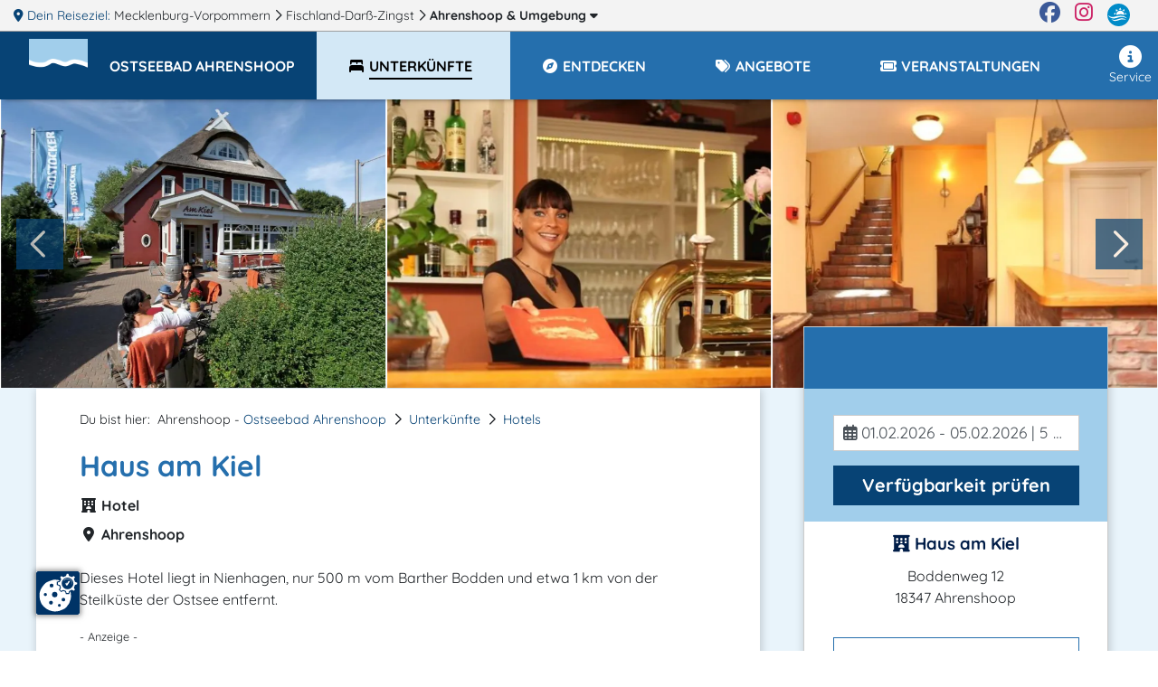

--- FILE ---
content_type: text/html; charset=UTF-8
request_url: https://www.ahrenshoop.m-vp.de/haus-am-kiel/
body_size: 15002
content:
<!DOCTYPE html>
<html lang="de" data-meat-url="https://www.ahrenshoop.m-vp.de/api/meat/"
      data-meat-action="page.load"
      data-metadata="{&quot;objectId&quot;:12460,&quot;kdnr&quot;:&quot;5197&quot;,&quot;page_type&quot;:&quot;detail&quot;,&quot;base_cat&quot;:&quot;unterkuenfte&quot;}"
      data-is-desktop="1"
>
<head>
    <meta charset="utf-8">
    <meta http-equiv="X-UA-Compatible" content="IE=edge">
    <meta name="viewport" content="width=device-width, initial-scale=1">
    <meta name="referrer" content="unsafe-url">
    <meta property="og:type" content="website">
    <meta name="theme-color" content="#144082">
    <meta name='impact-site-verification' value='01800aa2-f3f0-4ae5-ad72-bc3b89c8628d'>
                <meta property="og:image" content="https://c3.mmcdn.de/insecure/rs:fill:1200:630/g:sm/el:1/plain/https://q-xx.bstatic.com/xdata/images/hotel/max500/213457607.jpg%3Fk=4748c5218485c6722b100a56a69b0674f041bf3b5ff729cb55a10ffde24999c7&amp;amp;o=&amp;amp;a=391597"/>
            
    <title>
                Haus am Kiel    </title>
    <meta name="description"
          content="Dieses Hotel liegt in Nienhagen, nur 500 m vom Barther Bodden und etwa 1 km von der Steilküste der Ostsee entfernt.
">
    
    <style>
                  :root{--mt-primaer-farbe1:#86b2cd;--mt-primaer-farbe2:#a1ceeb;--mt-primaer-farbe3:#d3e8f6;--mt-sekundaer-farbe:#256fad;--mt-kontrast-farbe:#074375;--mt-text-farbe1:#001d48;--mt-text-farbe2:#00327b;--mt-hg-farbe1:white;--mt-hg-farbe2:#e9d9b5;--mt-default-farbe:white;--primary:#256fad;--secondary:#86b2cd;--info:#a1ceeb;--light:#d3e8f6;--dark:#074375;--text-light:white;--text-primary:#001d48;--text-secondary:#00327b}
            </style>
    <link rel="preconnect" href="https://tpl.mmcdn.de">
    <link rel="preconnect" href="https://ip.mmcdn.de">
    <link rel="apple-touch-icon" href="/img/favicon/apple-touch-icon.png" sizes="180x180">
    <link rel="icon" type="image/png" href="/img/favicon/favicon-32x32.png" sizes="32x32">
    <link rel="icon" type="image/png" href="/img/favicon/favicon-16x16.png" sizes="16x16">
    <link rel="manifest" href="/img/favicon/site.webmanifest" crossorigin="use-credentials">
    <link rel="mask-icon" href="/img/favicon/safari-pinned-tab.svg" color="#5bbad5">
    <link rel="shortcut icon" href="/favicon.ico">
    <link rel="preload" as="font" href="https://www.ahrenshoop.m-vp.de/webfonts/fa/fa-brands-400.woff2" type="font/woff2" crossorigin>
    <link rel="preload" as="font" href="https://www.ahrenshoop.m-vp.de/webfonts/fa/fa-duotone-900.woff2" type="font/woff2" crossorigin>
    <link rel="preload" as="font" href="https://www.ahrenshoop.m-vp.de/webfonts/fa/fa-light-300.woff2" type="font/woff2" crossorigin>
    <link rel="preload" as="font" href="https://www.ahrenshoop.m-vp.de/webfonts/fa/fa-regular-400.woff2" type="font/woff2" crossorigin>
    <link rel="preload" as="font" href="https://www.ahrenshoop.m-vp.de/webfonts/fa/fa-solid-900.woff2" type="font/woff2" crossorigin>
    <link rel="preload" as="font" href="https://www.ahrenshoop.m-vp.de/webfonts/quicksand/quicksand-v21-latin-regular.woff2"
          type="font/woff2" crossorigin>
    <link rel="preload" as="font" href="https://www.ahrenshoop.m-vp.de/webfonts/quicksand/quicksand-v21-latin-700.woff2" type="font/woff2"
          crossorigin>
        <link rel="stylesheet" href="https://www.ahrenshoop.m-vp.de/css/detail.css">
            <link rel="canonical" href="https://www.ahrenshoop.m-vp.de/haus-am-kiel/">
    </head>
<body data-app-region-shortname="ahrenshoop"
      data-current-region-shortname="ahrenshoop"
      data-defaults="{&quot;size&quot;:40}"
      data-gtag="G-V13Y3GLSBP"
      
      class=""
      
                data-object-id="12460"
                            
          data-kdnr="5197"
        >
    <div id="app" class="is-local-level
        has-systembar
        ">
                    <section class="systembar d-flex">
    <div class="where col-12 col-xl-11 text-one-line font-smaller">
        <span class="info">
            <i class="fas fa-map-marker-alt"></i> Dein Reiseziel:
        </span>
                                            <div class="item d-inline-block">
                                            <a href="https://www.mvp.de/mecklenburg-vorpommern/" target="_blank" rel="noopener"
                           class="color-inherit text-decoration-none">
                                                            <span class="d-none d-lg-inline">Mecklenburg-Vorpommern</span>
                                <span class="d-inline d-lg-none">MV</span>
                                                    </a>
                        <i class="far fa-chevron-right"></i>
                                    </div>
                
                
                
                                                <div class="item d-none d-md-inline-block">
                                            <a href="https://www.fischland-darss-zingst.m-vp.de/" target="_blank" rel="noopener"
                           class="color-inherit text-decoration-none">
                                                            Fischland-Darß-Zingst
                                                    </a>
                        <i class="far fa-chevron-right"></i>
                                    </div>
                
                
                
                                                <div class="item d-inline-block">
                                            
                        <a href="/#filter-reiseziele"
                           class="font-weight-bold color-inherit text-decoration-none fetch-reiseziele-js trigger-destination-modal-open-js"
                           data-route="/api/topnav/prepared_regions/"
                        >
                            Ahrenshoop
                            <span class="d-none d-lg-inline"> &amp; Umgebung</span>
                            <i class="fas fa-caret-down"></i>
                        </a>
                                    </div>
                
                
                
                                </div>

    <div class="d-none d-xl-flex col-1 logo-wrapper text-right justify-content-end">
        <a href="https://www.facebook.com/Urlaub.Mecklenburg.Vorpommern" class="d-block mr-3 color-facebook"
           target="_blank"
           aria-label="Facebook" rel="noopener">
            <i class="fab fa-facebook fa-sm"></i>
        </a>

        <a href="https://www.instagram.com/moinmvp/" class="d-block mr-3 color-instagram" target="_blank"
           aria-label="Instagram"
           rel="noopener">
            <i class="fab fa-instagram fa-sm"></i>
        </a>

        <a href="https://www.mvp.de/" class="d-block mr-3" target="_blank" rel="noopener" aria-label="mvp.de">
            <img
                src='https://www.ahrenshoop.m-vp.de/img/mvp-logo-sysnav.svg'
                alt="mvp.de"
            >
        </a>
    </div>
</section>

<div id="modal-filter-reiseziele" class="modal fade generic-modal modal-fullscreen-up-to-sm" role="dialog" aria-hidden="true" aria-modal="true">
    <div class="modal-dialog modal-md">
        <div class="modal-content">
            <div class="modal-header">
                <div class="w-100 d-flex">
            <div class="flex-fill">
                <div class="headline">
                    <i class="fas fa-map-marker-alt"></i>
                    Dein Reiseziel wechseln:
                </div>
            </div>
            <div class="close-modal trigger-destination-modal-close-js">
                <i class="fas fa-times-circle"></i>
            </div>
        </div>
            </div>
            <div class="modal-body">
                <div class="modal-body-wrapper">
                    <div class="regions-filter position-relative h-100 pb-3">
        <div role="group" class="form-group position-absolute quicksearch">
            <div>
                <div class="d-flex">
                    <label for="bothregion-search-input" class="align-self-center pt-2">
                        <i class="far fa-search"></i>
                    </label>
                    <input id="bothregion-search-input" type="search"
                           placeholder="Wohin? Stadt, Region, Insel"
                           class="ml-2 form-control region-search-input search-reiseziel-js"
                           data-route="/api/topnav/prepared_regions/">
                </div>
            </div>
        </div>
        <div class="scroll-wrapper">
            <div class="w-100 pb-5"></div>
            <div class="content">
                <div class="m-3">
                Reiseziele werden geladen
                </div>
            </div>
        </div>
    </div>
                </div>
            </div>
            <div class="modal-footer">
                            </div>
        </div>
    </div>
</div>
                <div class="top-nav-wrapper with-shadow">
    <div class="naviline line d-flex w-100">
        <!--Mobile Nav-->
        <nav class="navbar p-0 d-xl-none small-nav flex-xl-grow-0 navbar-light navbar-expand">
            <div class="w-100 navbar-collapse collapse">
                <ul class="navbar-nav w-100">
                    <li data-action="user.click.nav.home"
                        class="nav-item d-block home-logo meat-js
                            
                            ">
                        <a class="nav-link" href="/" target="_self">
                            <img
                                src='https://tpl.mmcdn.de/1032_pc5778/images/logo.png'
                                                                alt="Logo" width="65" height="55">
                        </a>
                    </li>
                                            <li class="nav-item main-nav-item d-flex align-items-center current-region">
                            <a role="button" href="/" class="nav-link pt-0">
                                <div class="pt-1 pt-xl-0 d-flex">
                                    <div class="text-uppercase font-bigger-2">
                                        Ahrenshoop
                                    </div>
                                </div>
                            </a>
                        </li>
                                    </ul>
            </div>
        </nav>

        <nav class="navbar flex-xl-grow-1 mobile navbar-light navbar-expand-xl">
            <button aria-label="Navigation" type="button"
                    class="btn d-xl-none burger-button align-self-start burger-button-js collapsed
                           border-left
                        ">
                <span class="burger-wrapper d-flex justify-content-center flex-column"><span class="burger-icon"></span></span>
            </button>
            <div class="navbar-collapse collapse d-none d-xl-flex">
                <ul class="navbar-nav w-100 base-category-count-4">
                    <li class="nav-item pl-4 d-none d-xl-block home-logo bg-kontrast meat-js"
                        data-action="user.click.nav.home">
                        <a class="nav-link" href="/">
                            <img
                                src='https://tpl.mmcdn.de/1032_pc5778/images/logo.png'
                                alt="Logo" width="65" height="55">
                        </a>
                    </li>
                                            <li class="nav-item main-nav-item bg-primary bg-xl-kontrast pl-3">
                            <a role="button" href="/" class="nav-link text-white pl-0">
                                <div class="pt-1 pt-xl-0 d-flex pr-3">
                                    <div class="text-one-line text-uppercase">
                                        <span>Ostseebad Ahrenshoop</span>
                                    </div>
                                </div>
                            </a>
                        </li>
                                        <li class="nav-item d-block d-xl-none">
                        <a href="#filter-reiseziele" class="nav-link trigger-destination-open-js">
                            <i class="fas fa-map-marked-alt"></i>
                            <span class="text-uppercase">Dein Reiseziel</span> <span>ändern</span>
                        </a>
                    </li>
                                        <li class="d-flex justify-content-lg-center justify-content-between nav-item main-nav-item text-uppercase flex-grow-1 flex-column flex-xl-row meat-js block-link-helper-js active"
                        aria-expanded="false"
                        data-action="user.click.nav.unterkuenfte">
                        <span class="top-nav-dropdown-js" id="topNavUnterkuenfteDropdown" data-bs-toggle="dropdown" aria-haspopup="true" aria-expanded="false">
                            <a href="https://www.ahrenshoop.m-vp.de/unterkuenfte/"
                                                       class="nav-link"
                                                       data-watch-link="1">
                                <i class="fas fa-bed-alt fa-fw"></i>
                                <span>Unterkünfte</span>
                            </a>
                            <i class="far fa-chevron-right top-nav-mobile-dropdown-js mx-2 d-block d-xl-none"></i>
                        </span>
                        <ul class="dropdown-menu p-2" aria-labelledby="topNavUnterkuenfteDropdown">
                                                            <li class="text-nowrap">
                                    <a href="https://www.ahrenshoop.m-vp.de/unterkuenfte/hotels/">Hotels</a>
                                </li>
                                                            <li class="text-nowrap">
                                    <a href="https://www.ahrenshoop.m-vp.de/unterkuenfte/ferienwohnungen/">Ferienwohnungen</a>
                                </li>
                                                            <li class="text-nowrap">
                                    <a href="https://www.ahrenshoop.m-vp.de/unterkuenfte/pensionen/">Pensionen</a>
                                </li>
                                                            <li class="text-nowrap">
                                    <a href="https://www.ahrenshoop.m-vp.de/unterkuenfte/ferienhaeuser/">Ferienhäuser</a>
                                </li>
                                                    </ul>
                    </li>
                    
                                        <li class="nav-item main-nav-item text-uppercase flex-grow-1 meat-js block-link-helper-js "
                        data-action="user.click.nav.entdecken">
                        <span class="top-nav-dropdown-js" id="topNavEntdeckenDropdown" data-bs-toggle="dropdown" aria-haspopup="true" aria-expanded="false">
                            <a href="https://www.ahrenshoop.m-vp.de/entdecken/"
                               class="nav-link" data-watch-link="1">
                                <i class="fas fa-compass fa-fw"></i>
                                <span>Entdecken</span>
                            </a>
                            <i class="far fa-chevron-right top-nav-mobile-dropdown-js mx-2 d-block d-xl-none"></i>
                        </span>
                                                    <ul class="dropdown-menu p-2" aria-labelledby="topNavEntdeckenDropdown">
                                                                    <li class="text-nowrap">
                                        <a href="https://www.ahrenshoop.m-vp.de/entdecken/kunst-kultur/">Kunst &amp; Kultur</a>
                                    </li>
                                                                    <li class="text-nowrap">
                                        <a href="https://www.ahrenshoop.m-vp.de/entdecken/sehenswertes/">Sehenswürdigkeiten</a>
                                    </li>
                                                                    <li class="text-nowrap">
                                        <a href="https://www.ahrenshoop.m-vp.de/entdecken/freizeit-sport/">Freizeit &amp; Sport</a>
                                    </li>
                                                                    <li class="text-nowrap">
                                        <a href="https://www.ahrenshoop.m-vp.de/entdecken/besondere-veranstaltungen/">Besondere Veranstaltungen</a>
                                    </li>
                                                                    <li class="text-nowrap">
                                        <a href="https://www.ahrenshoop.m-vp.de/entdecken/essen-trinken/">Restaurants, Cafés, Bars</a>
                                    </li>
                                                                    <li class="text-nowrap">
                                        <a href="https://www.ahrenshoop.m-vp.de/entdecken/reiseziele/">Reiseziele</a>
                                    </li>
                                                                    <li class="text-nowrap">
                                        <a href="https://www.ahrenshoop.m-vp.de/entdecken/wellness-gesundheit/">Wellness</a>
                                    </li>
                                                                    <li class="text-nowrap">
                                        <a href="https://www.ahrenshoop.m-vp.de/entdecken/shopping/">Shopping</a>
                                    </li>
                                                            </ul>
                                            </li>
                    
                                            <li class="nav-item main-nav-item text-uppercase flex-grow-1 meat-js block-link-helper-js "
                            data-action="user.click.nav.angebote">
                            <span class="top-nav-dropdown-js" id="topNavAngeboteDropdown" data-bs-toggle="dropdown" aria-haspopup="true" aria-expanded="false">
                                <a href="https://www.ahrenshoop.m-vp.de/angebote/"
                                   class="nav-link" data-watch-link="1">
                                    <i class="fas fa-tags fa-fw"></i>
                                    <span>Angebote</span>
                                </a>
                                <i class="far fa-chevron-right top-nav-mobile-dropdown-js mx-2 d-block d-xl-none"></i>
                            </span>
                                                            <ul class="dropdown-menu p-2" aria-labelledby="topNavAngeboteDropdown">
                                                                            <li class="text-nowrap">
                                            <a href="https://www.ahrenshoop.m-vp.de/angebote/angebote-kurzurlaub/">Kurzurlaub</a>
                                        </li>
                                                                            <li class="text-nowrap">
                                            <a href="https://www.ahrenshoop.m-vp.de/angebote/urlaubsreisen/">Urlaubsreisen ab 6 Tage</a>
                                        </li>
                                                                            <li class="text-nowrap">
                                            <a href="https://www.ahrenshoop.m-vp.de/angebote/angebote-wellness-gesundheit/">Wellnessangebote</a>
                                        </li>
                                                                            <li class="text-nowrap">
                                            <a href="https://www.ahrenshoop.m-vp.de/angebote/angebote-events/">Eventangebote</a>
                                        </li>
                                                                            <li class="text-nowrap">
                                            <a href="https://www.ahrenshoop.m-vp.de/angebote/angebote-feiertage/">Fest- &amp; Feiertagsangebote</a>
                                        </li>
                                                                            <li class="text-nowrap">
                                            <a href="https://www.ahrenshoop.m-vp.de/angebote/angebote-hauptsaison/">Hauptsaison - Angebote</a>
                                        </li>
                                                                            <li class="text-nowrap">
                                            <a href="https://www.ahrenshoop.m-vp.de/angebote/angebote-vor-nachsaison/">Nebensaison-Angebote</a>
                                        </li>
                                                                            <li class="text-nowrap">
                                            <a href="https://www.ahrenshoop.m-vp.de/angebote/osterangebote/">Ostern</a>
                                        </li>
                                                                    </ul>
                                                    </li>
                    
                                        <li class="nav-item main-nav-item text-uppercase flex-grow-1 meat-js block-link-helper-js "
                        data-action="user.click.nav.termine">
                        <span class="top-nav-dropdown-js" id="topNavTermineDropdown" data-bs-toggle="dropdown" aria-haspopup="true" aria-expanded="false">
                            <a class="nav-link"
                               href="https://www.ahrenshoop.m-vp.de/veranstaltungen/"
                               data-watch-link="1">
                                <i class="fas fa-ticket fa-fw"></i>
                                <span>Veranstaltungen</span>
                            </a>
                            <i class="far fa-chevron-right top-nav-mobile-dropdown-js mx-2 d-block d-xl-none"></i>
                        </span>
                                                    <ul class="dropdown-menu p-2" aria-labelledby="topNavTermineDropdown">
                                                                    <li class="text-nowrap">
                                        <a href="https://www.ahrenshoop.m-vp.de/veranstaltungen/konzert-jazz/">Konzert - Jazz</a>
                                    </li>
                                                                    <li class="text-nowrap">
                                        <a href="https://www.ahrenshoop.m-vp.de/veranstaltungen/konzerte/">Konzerte</a>
                                    </li>
                                                                    <li class="text-nowrap">
                                        <a href="https://www.ahrenshoop.m-vp.de/veranstaltungen/lesungen-vortraege/">Lesungen &amp; Vorträge</a>
                                    </li>
                                                            </ul>
                                            </li>
                    
                                    </ul>
                <ul class="navbar-nav nav-right ml-auto pb-5 pb-xl-0">
                    
                                        <li class="nav-item meat-js" data-action="user.click.nav.service">
                        <a class="nav-link"
                           href="/service/"
                        >
                            <i class="fas fa-info-circle fa-fw"></i>
                            Service
                        </a>
                    </li>
                </ul>
            </div>
        </nav>
    </div>
    </div>
        <div class="container-fluid     detailpage
">
                <article class="detailpage-wrapper">
                                    <section class="row">
                    <div class="detailpage-slider col-12 p-0">
                        <div class="splide " data-type="detail" data-number-of-slides="5" data-action="user.click.detail.offer.navigate">
    <div class="splide__arrows">
        <button class="splide__arrow splide__arrow--prev" type="button">
            <i class="far fa-chevron-left"></i>
        </button>
        <button class="splide__arrow splide__arrow--next" type="button">
            <i class="far fa-chevron-right"></i>
        </button>
    </div>
    <div class="splide__track">
        <ul class="splide__list">
                                                                                    <li class="splide__slide position-relative d-flex flex-column">
    <img
        data-splide-lazy-srcset="https://c3.mmcdn.de/insecure/rs:fill:1420:1066/g:sm/el:1/plain/https://q-xx.bstatic.com/xdata/images/hotel/max500/213457607.jpg%3Fk=4748c5218485c6722b100a56a69b0674f041bf3b5ff729cb55a10ffde24999c7&amp;o=&amp;a=391597 1420w, https://c3.mmcdn.de/insecure/rs:fill:710:533/g:sm/el:1/plain/https://q-xx.bstatic.com/xdata/images/hotel/max500/213457607.jpg%3Fk=4748c5218485c6722b100a56a69b0674f041bf3b5ff729cb55a10ffde24999c7&amp;o=&amp;a=391597 710w, https://c3.mmcdn.de/insecure/rs:fill:320:240/g:sm/el:1/plain/https://q-xx.bstatic.com/xdata/images/hotel/max500/213457607.jpg%3Fk=4748c5218485c6722b100a56a69b0674f041bf3b5ff729cb55a10ffde24999c7&amp;o=&amp;a=391597 320w"
        
        sizes="(min-width: 1200px) 33vw, (min-width: 768px) 50vw, 100vw"
        data-splide-lazy=""
        alt=""
        class="w-100"
    >
    <span class="title">
        
    </span>
</li>
                            <li class="splide__slide position-relative d-flex flex-column">
    <img
        data-splide-lazy-srcset="https://c3.mmcdn.de/insecure/rs:fill:1420:1066/g:sm/el:1/plain/https://q-xx.bstatic.com/xdata/images/hotel/max500/10729007.jpg%3Fk=490639f40b1e2463e50a723744ca3026290a62d1e22becee58b0083af7343d08&amp;o=&amp;a=391597 1420w, https://c3.mmcdn.de/insecure/rs:fill:710:533/g:sm/el:1/plain/https://q-xx.bstatic.com/xdata/images/hotel/max500/10729007.jpg%3Fk=490639f40b1e2463e50a723744ca3026290a62d1e22becee58b0083af7343d08&amp;o=&amp;a=391597 710w, https://c3.mmcdn.de/insecure/rs:fill:320:240/g:sm/el:1/plain/https://q-xx.bstatic.com/xdata/images/hotel/max500/10729007.jpg%3Fk=490639f40b1e2463e50a723744ca3026290a62d1e22becee58b0083af7343d08&amp;o=&amp;a=391597 320w"
        
        sizes="(min-width: 1200px) 33vw, (min-width: 768px) 50vw, 100vw"
        data-splide-lazy=""
        alt=""
        class="w-100"
    >
    <span class="title">
        
    </span>
</li>
                            <li class="splide__slide position-relative d-flex flex-column">
    <img
        data-splide-lazy-srcset="https://c3.mmcdn.de/insecure/rs:fill:1420:1066/g:sm/el:1/plain/https://q-xx.bstatic.com/xdata/images/hotel/max500/10729012.jpg%3Fk=d9553086ca18522d1107d6595584d947eef88c374b9ed8c9ce48c2e8889a08d1&amp;o=&amp;a=391597 1420w, https://c3.mmcdn.de/insecure/rs:fill:710:533/g:sm/el:1/plain/https://q-xx.bstatic.com/xdata/images/hotel/max500/10729012.jpg%3Fk=d9553086ca18522d1107d6595584d947eef88c374b9ed8c9ce48c2e8889a08d1&amp;o=&amp;a=391597 710w, https://c3.mmcdn.de/insecure/rs:fill:320:240/g:sm/el:1/plain/https://q-xx.bstatic.com/xdata/images/hotel/max500/10729012.jpg%3Fk=d9553086ca18522d1107d6595584d947eef88c374b9ed8c9ce48c2e8889a08d1&amp;o=&amp;a=391597 320w"
        
        sizes="(min-width: 1200px) 33vw, (min-width: 768px) 50vw, 100vw"
        data-splide-lazy=""
        alt=""
        class="w-100"
    >
    <span class="title">
        
    </span>
</li>
                            <li class="splide__slide position-relative d-flex flex-column">
    <img
        data-splide-lazy-srcset="https://c3.mmcdn.de/insecure/rs:fill:1420:1066/g:sm/el:1/plain/https://q-xx.bstatic.com/xdata/images/hotel/max500/213457612.jpg%3Fk=c00d864a135d62f1fbf22b22556585072cde44b38ed8e41f9b57552f44b2013d&amp;o=&amp;a=391597 1420w, https://c3.mmcdn.de/insecure/rs:fill:710:533/g:sm/el:1/plain/https://q-xx.bstatic.com/xdata/images/hotel/max500/213457612.jpg%3Fk=c00d864a135d62f1fbf22b22556585072cde44b38ed8e41f9b57552f44b2013d&amp;o=&amp;a=391597 710w, https://c3.mmcdn.de/insecure/rs:fill:320:240/g:sm/el:1/plain/https://q-xx.bstatic.com/xdata/images/hotel/max500/213457612.jpg%3Fk=c00d864a135d62f1fbf22b22556585072cde44b38ed8e41f9b57552f44b2013d&amp;o=&amp;a=391597 320w"
        
        sizes="(min-width: 1200px) 33vw, (min-width: 768px) 50vw, 100vw"
        data-splide-lazy=""
        alt=""
        class="w-100"
    >
    <span class="title">
        
    </span>
</li>
                            <li class="splide__slide position-relative d-flex flex-column">
    <img
        data-splide-lazy-srcset="https://c3.mmcdn.de/insecure/rs:fill:1420:1066/g:sm/el:1/plain/https://q-xx.bstatic.com/xdata/images/hotel/max500/10729016.jpg%3Fk=6223da7e57ebfe588ee51f051cab52e399982035c393f6d8bed3e9bf9ec3e917&amp;o=&amp;a=391597 1420w, https://c3.mmcdn.de/insecure/rs:fill:710:533/g:sm/el:1/plain/https://q-xx.bstatic.com/xdata/images/hotel/max500/10729016.jpg%3Fk=6223da7e57ebfe588ee51f051cab52e399982035c393f6d8bed3e9bf9ec3e917&amp;o=&amp;a=391597 710w, https://c3.mmcdn.de/insecure/rs:fill:320:240/g:sm/el:1/plain/https://q-xx.bstatic.com/xdata/images/hotel/max500/10729016.jpg%3Fk=6223da7e57ebfe588ee51f051cab52e399982035c393f6d8bed3e9bf9ec3e917&amp;o=&amp;a=391597 320w"
        
        sizes="(min-width: 1200px) 33vw, (min-width: 768px) 50vw, 100vw"
        data-splide-lazy=""
        alt=""
        class="w-100"
    >
    <span class="title">
        
    </span>
</li>
                    </ul>
    </div>
</div>
                    </div>
                </section>
                    
        <div class="container">
            <section class="content beschreibung">
                <div class="row">
                    <div class="col-12 col-xl-8 detailpage-main pb-5 pt-3 pt-xl-4 px-xl-5">
                                                <script type="application/ld+json">{"@context":"https:\/\/schema.org","@type":"BreadcrumbList","itemListElement":[{"@type":"ListItem","position":1,"name":"Ahrenshoop","item":"https:\/\/www.ahrenshoop.m-vp.de\/"},{"@type":"ListItem","position":2,"name":"Unterk\u00fcnfte","item":"https:\/\/www.ahrenshoop.m-vp.de\/unterkuenfte\/"},{"@type":"ListItem","position":3,"name":"Hotels","item":"https:\/\/www.ahrenshoop.m-vp.de\/unterkuenfte\/hotels\/"}]}</script>
                        <div class="d-flex justify-content-between">
                            <nav aria-label="breadcrumb">
                                <ol class="breadcrumb d-flex flex-wrap pl-0">
                                    <li class="breadcrumb-intro pr-2">Du bist hier:</li>
                                     
                                    <li class="breadcrumb-item pr-2">
                                                                                    Ahrenshoop -
                                                                                                                            <a href="https://www.ahrenshoop.m-vp.de/">Ostseebad Ahrenshoop</a>
                                                                            </li>
                                                                        <li class="breadcrumb-separator pr-2"><i class="far fa-chevron-right"></i></li>
                                                                            <li class="breadcrumb-item pr-2">
                                            <a href="https://www.ahrenshoop.m-vp.de/unterkuenfte/" class="color-link">Unterkünfte</a>
                                        </li>
                                                                                <li class="breadcrumb-separator pr-2"><i class="far fa-chevron-right"></i></li>
                                                                                                                    <li class="breadcrumb-item pr-2">
                                            <a href="https://www.ahrenshoop.m-vp.de/unterkuenfte/hotels/" class="color-link">Hotels</a>
                                        </li>
                                                                            
                                </ol>
                            </nav>
                                                    </div>

                        <h1 class="important_title color-primaer-farbe1"><span class="title"><span
                                    class="title_inner">Haus am Kiel</span></span>
                        </h1>

                        <div class="h-category font-weight-bold mb-2">
                            <i class="fas fa-hotel fa-fw"></i>
                            Hotel
                        </div>

                                                    <div class="h-category font-weight-bold mb-2">
                                <i class="fas fa-map-marker-alt fa-fw"></i>
                                Ahrenshoop
                            </div>
                        
                                                
                        
                        
                        
                        <div class="mt-4 object-content">
                            <div class="content-html">
                                <p>Dieses Hotel liegt in Nienhagen, nur 500 m vom Barther Bodden und etwa 1 km von der Steilküste der Ostsee entfernt.</p>
                                                                    <div data-provider="" class="ad-container-js mb-3" data-slot-name="ms4_detail_page:0">
        <small class="ad-hint">- Anzeige -</small>
<ins class="adsbygoogle d-block text-center"
     data-ad-client="ca-pub-3868209583160608"
     data-ad-slot="7838261870"
     data-ad-format="auto"
     
     data-full-width-responsive=""
         ></ins>
    </div>
                                                                

<p>Die Zimmer des Haus am Kiel sind in sonnigen Farben gehalten und bieten Sat-TV, kostenfreies WLAN und jeweils ein eigenes Bad. Stilvolle Holzmöbel sorgen im gesamten Haus für Komfort.</p>

<p> Ein Frühstücksbuffet wird jeden Morgen im traditionellen, im Landhausstil gestalteten Restaurant serviert. Hier genießen Sie auch Gerichte der europäischen Küche und Fischspezialitäten.</p>

<p>Gern können Sie Massagen buchen oder den Pool und die Sauna des 200 m entfernt liegenden Haus Morgensünn nutzen. Die Umgebung eignet sich auch hervorragend zum Wandern und Radfahren.</p>
                            </div>
                                                                                                
                                                            
                            
                            
                        </div>

                                                    <div data-provider="" class="ad-container-js mb-3" data-slot-name="ms4_detail_page:1">
        <small class="ad-hint">- Anzeige -</small>
<ins class="adsbygoogle d-block text-center"
     data-ad-client="ca-pub-3868209583160608"
     data-ad-slot="3479357579"
     data-ad-format="auto"
     
     data-full-width-responsive=""
         ></ins>
    </div>
                        
                        
                        
                        

                        
                        
                                                                                                    <h2 class='object-subheadline scroll-margin-top mt-5' id="lage-anfahrt">
                                <!-- id for scrolling -->
                                <i class="fas fa-map-marker-alt"></i>
                                Karte & Anreise
                            </h2>
                            <div class="detailpage-map-box">
                                <div class="map-wrapper">
                                    <span class="entry-js d-none"
                                          data-marker="{&quot;lat&quot;:54.36116,&quot;lon&quot;:12.40982,&quot;name&quot;:&quot;Haus am Kiel&quot;,&quot;iconClasses&quot;:[&quot;fas&quot;,&quot;fa-hotel&quot;],&quot;categoryBaseShortname&quot;:&quot;unterkuenfte&quot;}" data-discover-markers="[{&quot;lat&quot;:54.329399,&quot;lon&quot;:12.3721,&quot;name&quot;:&quot;Ostseehotel Wustrow&quot;,&quot;iconClasses&quot;:[&quot;fas&quot;,&quot;fa-hotel&quot;],&quot;categoryBaseShortname&quot;:&quot;unterkuenfte&quot;,&quot;allowClustering&quot;:true,&quot;url&quot;:&quot;https:\/\/www.wustrow.m-vp.de\/ostseehotel-wustrow\/&quot;,&quot;image&quot;:{&quot;imageUrl&quot;:&quot;s3:\/\/mmg-ccp\/1548\/assets\/6871_abl-hauptgebaeude.jpg&quot;}},{&quot;lat&quot;:54.34889,&quot;lon&quot;:12.398725,&quot;name&quot;:&quot;Pension &amp; Restaurant Schifferwiege&quot;,&quot;iconClasses&quot;:[&quot;fas&quot;,&quot;fa-hotel&quot;],&quot;categoryBaseShortname&quot;:&quot;unterkuenfte&quot;,&quot;allowClustering&quot;:true,&quot;url&quot;:&quot;https:\/\/www.wustrow.m-vp.de\/pension-restaurant-schifferwiege\/&quot;,&quot;image&quot;:{&quot;imageUrl&quot;:&quot;s3:\/\/mmg-ccp\/1496\/assets\/7368_restaurant-pension-schifferwiege.jpg&quot;}},{&quot;lat&quot;:54.357101,&quot;lon&quot;:12.4099,&quot;name&quot;:&quot;Ferienappartement \&quot;Zwischen Bodden und Meer\&quot;&quot;,&quot;iconClasses&quot;:[&quot;fas&quot;,&quot;fa-couch&quot;],&quot;categoryBaseShortname&quot;:&quot;unterkuenfte&quot;,&quot;allowClustering&quot;:true,&quot;url&quot;:&quot;https:\/\/www.ahrenshoop.m-vp.de\/ferienappartements-zwischen-bodden-und-meer\/&quot;,&quot;image&quot;:{&quot;imageUrl&quot;:&quot;local:\/\/\/assets\/26456\/terrasse.jpg&quot;}},{&quot;lat&quot;:54.34889,&quot;lon&quot;:12.398725,&quot;name&quot;:&quot;Appartement der Pension Schifferwiege&quot;,&quot;iconClasses&quot;:[&quot;fas&quot;,&quot;fa-couch&quot;],&quot;categoryBaseShortname&quot;:&quot;unterkuenfte&quot;,&quot;allowClustering&quot;:true,&quot;url&quot;:&quot;https:\/\/www.wustrow.m-vp.de\/appartement-der-pension-schifferwiege\/&quot;,&quot;image&quot;:{&quot;imageUrl&quot;:&quot;s3:\/\/mmg-ccp\/1496\/assets\/7363_appartement-4.jpg&quot;}},{&quot;lat&quot;:54.383099,&quot;lon&quot;:12.4222,&quot;name&quot;:&quot;D\u00fcnenhaus Heike - Ferienhaus&quot;,&quot;iconClasses&quot;:[&quot;fas&quot;,&quot;fa-store-alt&quot;],&quot;categoryBaseShortname&quot;:&quot;unterkuenfte&quot;,&quot;allowClustering&quot;:true,&quot;url&quot;:&quot;https:\/\/www.ahrenshoop.m-vp.de\/duenenhaus-heike\/&quot;,&quot;image&quot;:{&quot;imageUrl&quot;:&quot;s3:\/\/mmg-ccp\/2600\/assets\/7872_ferienhaus-mit-baklon-meerblick.jpg&quot;}},{&quot;lat&quot;:54.383099,&quot;lon&quot;:12.4222,&quot;name&quot;:&quot;Haus Meerblick&quot;,&quot;iconClasses&quot;:[&quot;fas&quot;,&quot;fa-couch&quot;],&quot;categoryBaseShortname&quot;:&quot;unterkuenfte&quot;,&quot;allowClustering&quot;:true,&quot;url&quot;:&quot;https:\/\/www.ahrenshoop.m-vp.de\/haus-meerblick\/&quot;,&quot;image&quot;:{&quot;imageUrl&quot;:&quot;s3:\/\/mmg-ccp\/5314\/assets\/8171_haus-meerblick-ahrenshoop.jpg&quot;}},{&quot;lat&quot;:54.381389,&quot;lon&quot;:12.42,&quot;name&quot;:&quot;K\u00fcnstlerkolonie Ahrenshoop&quot;,&quot;iconClasses&quot;:[&quot;fas&quot;,&quot;fa-landmark&quot;],&quot;categoryBaseShortname&quot;:&quot;entdecken&quot;,&quot;allowClustering&quot;:true,&quot;url&quot;:&quot;https:\/\/www.ahrenshoop.m-vp.de\/kuenstlerkolonie-ahrenshoop\/&quot;,&quot;image&quot;:{&quot;imageUrl&quot;:&quot;local:\/\/\/platform\/e\/asset_data\/000\/056\/175\/original\/kunstkaten-ostseebad-ahrenshoop.jpg?1655291272&quot;}},{&quot;lat&quot;:54.329399,&quot;lon&quot;:12.3721,&quot;name&quot;:&quot;Wellness im Ostseehotel Wustrow&quot;,&quot;iconClasses&quot;:[&quot;fas&quot;,&quot;fa-spa&quot;],&quot;categoryBaseShortname&quot;:&quot;entdecken&quot;,&quot;allowClustering&quot;:true,&quot;url&quot;:&quot;https:\/\/www.wustrow.m-vp.de\/wellness-im-ostseehotel-wustrow\/&quot;,&quot;image&quot;:{&quot;imageUrl&quot;:&quot;s3:\/\/mmg-ccp\/1548\/assets\/56613_00006627_original.jpg&quot;}},{&quot;lat&quot;:54.329399,&quot;lon&quot;:12.3721,&quot;name&quot;:&quot;Restaurant im Ostseehotel Wustrow&quot;,&quot;iconClasses&quot;:[&quot;fas&quot;,&quot;fa-utensils&quot;],&quot;categoryBaseShortname&quot;:&quot;entdecken&quot;,&quot;allowClustering&quot;:true,&quot;url&quot;:&quot;https:\/\/www.wustrow.m-vp.de\/restaurant-im-ostseehotel-wustrow\/&quot;,&quot;image&quot;:{&quot;imageUrl&quot;:&quot;s3:\/\/mmg-ccp\/1548\/assets\/10862_abl-Restaurant-3.jpg&quot;}},{&quot;lat&quot;:54.34889,&quot;lon&quot;:12.398725,&quot;name&quot;:&quot;Restaurant Schifferwiege&quot;,&quot;iconClasses&quot;:[&quot;fas&quot;,&quot;fa-utensils&quot;],&quot;categoryBaseShortname&quot;:&quot;entdecken&quot;,&quot;allowClustering&quot;:true,&quot;url&quot;:&quot;https:\/\/www.wustrow.m-vp.de\/restaurant-schifferwiege\/&quot;,&quot;image&quot;:{&quot;imageUrl&quot;:&quot;s3:\/\/mmg-ccp\/1496\/assets\/44023_terrasse-restaurant-schifferwiege.jpg&quot;}},{&quot;lat&quot;:54.3512,&quot;lon&quot;:12.3902,&quot;name&quot;:&quot;Whisky Oase Sonnenhof - Whisky &amp; Craft Beer Lounge&quot;,&quot;iconClasses&quot;:[&quot;fas&quot;,&quot;fa-utensils&quot;],&quot;categoryBaseShortname&quot;:&quot;entdecken&quot;,&quot;allowClustering&quot;:true,&quot;url&quot;:&quot;https:\/\/www.wustrow.m-vp.de\/whisky-oase-sonnenhof-whisky-craft-beer-lounge\/&quot;,&quot;image&quot;:{&quot;imageUrl&quot;:&quot;s3:\/\/mmg-ccp\/1285\/assets\/56166_schottischer-whisky.jpg&quot;}},{&quot;lat&quot;:54.348701,&quot;lon&quot;:12.3963,&quot;name&quot;:&quot;Seebr\u00fccke Wustrow&quot;,&quot;iconClasses&quot;:[&quot;fas&quot;,&quot;fa-compass&quot;],&quot;categoryBaseShortname&quot;:&quot;entdecken&quot;,&quot;allowClustering&quot;:true,&quot;url&quot;:&quot;https:\/\/www.wustrow.m-vp.de\/seebruecke-wustrow\/&quot;,&quot;image&quot;:{&quot;imageUrl&quot;:&quot;local:\/\/\/platform\/e\/asset_data\/000\/056\/201\/original\/00001302_original.jpg?1655291291&quot;}},{&quot;lat&quot;:54.335899,&quot;lon&quot;:12.3758,&quot;name&quot;:&quot;Leuchtturm Wustrow&quot;,&quot;iconClasses&quot;:[&quot;fas&quot;,&quot;fa-binoculars&quot;],&quot;categoryBaseShortname&quot;:&quot;entdecken&quot;,&quot;allowClustering&quot;:true,&quot;url&quot;:&quot;https:\/\/www.wustrow.m-vp.de\/leuchtturm-wustrow\/&quot;,&quot;image&quot;:{&quot;imageUrl&quot;:&quot;local:\/\/\/platform\/e\/asset_data\/000\/056\/508\/original\/00005925_original.jpg?1655291509&quot;}},{&quot;lat&quot;:54.375099,&quot;lon&quot;:12.416,&quot;name&quot;:&quot;Kunstmuseum Ahrenshoop&quot;,&quot;iconClasses&quot;:[&quot;fas&quot;,&quot;fa-university&quot;],&quot;categoryBaseShortname&quot;:&quot;entdecken&quot;,&quot;allowClustering&quot;:true,&quot;url&quot;:&quot;https:\/\/www.ahrenshoop.m-vp.de\/kunstmuseum-ahrenshoop\/&quot;,&quot;image&quot;:{&quot;imageUrl&quot;:&quot;local:\/\/\/platform\/e\/asset_data\/000\/056\/812\/original\/00007668_original.jpg?1655291706&quot;}},{&quot;lat&quot;:54.380699,&quot;lon&quot;:12.4213,&quot;name&quot;:&quot;Aussichtsplattform Grenzweg&quot;,&quot;iconClasses&quot;:[&quot;fas&quot;,&quot;fa-binoculars&quot;],&quot;categoryBaseShortname&quot;:&quot;entdecken&quot;,&quot;allowClustering&quot;:true,&quot;url&quot;:&quot;https:\/\/www.ahrenshoop.m-vp.de\/aussichtsplattform-grenzweg\/&quot;,&quot;image&quot;:{&quot;imageUrl&quot;:&quot;local:\/\/\/platform\/e\/asset_data\/000\/056\/828\/original\/00007740_original.jpg?1655291715&quot;}},{&quot;lat&quot;:54.372398,&quot;lon&quot;:12.419,&quot;name&quot;:&quot;Zeesboote Fischland-Dar\u00df-Zingst&quot;,&quot;iconClasses&quot;:[&quot;fas&quot;,&quot;fa-ship&quot;],&quot;categoryBaseShortname&quot;:&quot;entdecken&quot;,&quot;allowClustering&quot;:true,&quot;url&quot;:&quot;https:\/\/www.ahrenshoop.m-vp.de\/zeesboote-fischland-darss-zingst\/&quot;,&quot;image&quot;:{&quot;imageUrl&quot;:&quot;local:\/\/\/platform\/e\/asset_data\/000\/056\/830\/original\/zeesboote-ostseeheilbad-zingst.jpg?1655291716&quot;}},{&quot;lat&quot;:54.376301,&quot;lon&quot;:12.4084,&quot;name&quot;:&quot;Aussichtsplattform Weg zum Hohen Ufer&quot;,&quot;iconClasses&quot;:[&quot;fas&quot;,&quot;fa-binoculars&quot;],&quot;categoryBaseShortname&quot;:&quot;entdecken&quot;,&quot;allowClustering&quot;:true,&quot;url&quot;:&quot;https:\/\/www.ahrenshoop.m-vp.de\/aussichtsplattform-weg-zum-hohen-ufer\/&quot;,&quot;image&quot;:{&quot;imageUrl&quot;:&quot;local:\/\/\/platform\/e\/asset_data\/000\/056\/827\/original\/00007739_original.jpg?1655291715&quot;}},{&quot;lat&quot;:54.382599,&quot;lon&quot;:12.4248,&quot;name&quot;:&quot;Schifferkirche Ahrenshoop&quot;,&quot;iconClasses&quot;:[&quot;fas&quot;,&quot;fa-church&quot;],&quot;categoryBaseShortname&quot;:&quot;entdecken&quot;,&quot;allowClustering&quot;:true,&quot;url&quot;:&quot;https:\/\/www.ahrenshoop.m-vp.de\/schifferkirche-ahrenshoop\/&quot;,&quot;image&quot;:{&quot;imageUrl&quot;:&quot;local:\/\/\/platform\/e\/asset_data\/000\/056\/173\/original\/00001185_original.jpg?1655291271&quot;}},{&quot;lat&quot;:54.372398,&quot;lon&quot;:12.419,&quot;name&quot;:&quot;Hafen Althagen&quot;,&quot;iconClasses&quot;:[&quot;fas&quot;,&quot;fa-anchor&quot;],&quot;categoryBaseShortname&quot;:&quot;entdecken&quot;,&quot;allowClustering&quot;:true,&quot;url&quot;:&quot;https:\/\/www.ahrenshoop.m-vp.de\/hafen-althagen\/&quot;,&quot;image&quot;:{&quot;imageUrl&quot;:&quot;local:\/\/\/platform\/e\/asset_data\/000\/056\/171\/original\/00000989_original.jpg?1655291270&quot;}},{&quot;lat&quot;:54.340302,&quot;lon&quot;:12.4048,&quot;name&quot;:&quot;Kunstscheune Barnstorf&quot;,&quot;iconClasses&quot;:[&quot;fas&quot;,&quot;fa-landmark&quot;],&quot;categoryBaseShortname&quot;:&quot;entdecken&quot;,&quot;allowClustering&quot;:true,&quot;url&quot;:&quot;https:\/\/www.wustrow.m-vp.de\/kunstscheune-barnstorf\/&quot;,&quot;image&quot;:{&quot;imageUrl&quot;:&quot;local:\/\/\/templates\/system\/manet-stadt4\/images\/nopic.png&quot;}}]"></span>
                                    <div class="sticky-map"
     data-scroll-wheel-zoom="0"
     data-center="[54.36116,12.40982]"
          data-region-radius="5000"
          >
    <div class="map-pin1 template d-none">
        <div class="map-icon-wrapper fa-ms4-map">
            <i class="map-icon"></i>
        </div>
    </div>
    <div class="map-infowindow-wrapper template d-none" aria-hidden="true">
        <div class="img_container">
            <a href="#">
                <img
    class="lozad  w-100 "
    alt="no picture"
    src="https://c3.mmcdn.de/insecure/rs:fit:216:162/g:sm/el:1/plain/local:///templates/1091_pc4634/images/loading.png"
    data-sizes="auto"
    data-srcset="https://c3.mmcdn.de/insecure/rs:fit:216:162/g:sm/el:1/plain/local:///templates/system/manet-stadt4/images/nopic.png"
>
            </a>
        </div>
        <div class="infowindow_descr">
            <span class="hostname"></span>
            <span class="text-nowrap town"></span>
            <a class="name" href="#"></a>
        </div>
    </div>
        <div class="map-loading-overlay position-absolute">
    </div>
    <div id="abl-map">
            </div>
</div>
                                </div>
                                <div class="map-tabs-wrapper">
                                    <div class="tabs d-flex flex-column flex-md-row">
                                        <div class="tab active" data-tab-name="journey"><i class="far fa-chevron-right"></i> Anfahrt</div>
                                                                                    <div class="tab" data-tab-name="discover"><i class="far fa-chevron-right"></i> 14 Sehenswürdigkeiten in der Nähe</div>
                                                                                                                            <div class="tab" data-tab-name="accommodations"><i class="far fa-chevron-right"></i> 6 Unterkünfte in der Nähe</div>
                                                                            </div>
                                    <div class="tab-content-wrapper">
                                        <div class="tab-content journey">
                                            <div class="my-3">
                                                <b>Adresse:</b> Haus am Kiel
                                                                                                    <span> | </span>
                                                    Boddenweg 12,  18347 Ahrenshoop
                                                                                                <div class="row mt-3 justify-content-between">
        <div class="col-12 col-md-6 mt-2">
            <a class="d-inline-block btn  btn-outline-primary w-100"
               href="https://www.awin1.com/awclick.php?mid=14964&amp;gid=372473&amp;id=579839&amp;linkid=2832249&amp;clickref=S12460_haus-am-kiel&amp;ued=https%3A%2F%2Fwww.bahn.de%2Fbuchung%2Fstart%3FSTS%3Dfalse%26dbkanal_003%3DL01_S01_D001_KAF0001_Linkgenerator_individuelle_Verbindungen-579839_LZ03%26ZO%3DBoddenweg+12%2C++18347+Ahrenshoop"
               target="_blank"
               rel="noopener nofollow"
            >
                <i class="fas fa-train"></i> Bahnverbindung &amp; Preise 
            </a>
        </div>
        <div class="col-12 col-md-6 mt-2">
            <a
                class="d-inline-block btn btn-outline-primary meat-simple-js w-100"
                
                href="https://a.check24.net/misc/click.php?aid=18&pid=129707&target_url=https%3A%2F%2Fwww.check24.net%2Fmietwagen-preisvergleich%2F%3Fc24pp_dep_destination_name%3DAhrenshoop"
                data-action="user.click.travel.car_rental"
                target="_blank"
                rel="noopener nofollow"
            >
                <i class="fas fa-cars"></i> Mietwagen-Check
            </a>
        </div>
        <div class="col-12 col-md-6 mt-2">
            <a
                class="d-inline-block btn btn-outline-primary meat-js w-100"
                href="https://www.google.com/maps/dir/?api=1&destination=54.36116,12.40982"
                target="_blank"
                rel="noopener nofollow"
                data-action="user.click.travel.gmaps"
                data-metadata="{&quot;from&quot;:&quot;auto&quot;}"
            ><i class="fas fa-map-marker-alt"></i>
                Route via Google Maps
            </a>
        </div>
        <div class="col-12 col-md-6 mt-2">
            <a
                class="d-inline-block btn btn-outline-primary meat-js w-100"
                href="https://map.openchargemap.io/?mode=embedded&languagecode=de&latitude=54.36116&longitude=12.40982"
                target="_blank"
                rel="noopener nofollow"
                data-action="user.click.travel.charging_stations_map_link"
                data-metadata="{&quot;from&quot;:&quot;auto&quot;}"
            >
                <i class="fas fa-charging-station"></i>
                Ladestationen </a>
        </div>
                    <div class="col-12 col-md-6 mt-2">
                <a
                    class="d-inline-block btn btn-outline-primary meat-js w-100"
                    href="https://www.ahrenshoop.m-vp.de/service/reiseversicherung/"
                    target="_blank"
                    rel="noopener nofollow"
                    data-action="user.click.travel.service_insurance"
                    data-metadata="{&quot;from&quot;:&quot;auto&quot;}"
                >
                    <i class="fas fa-memo-circle-check"></i>
                    Reiseversicherung ab € 6,-
                </a>
            </div>
            </div>
                                            </div>
                                        </div>
                                        <div class="tab-content discover row d-none">
                                                                                            <div class="col-12 col-md-6 d-flex align-items-center mt-3">
                                                    <img class="w-25" alt="Künstlerkolonie Ahrenshoop" src="https://ip.mmcdn.de/insecure/rs:fit:113:81/plain/local:///platform/e/asset_data/000/056/175/original/kunstkaten-ostseebad-ahrenshoop.jpg?1655291272" />
                                                    <h4 class="w-75 pl-3"><a href="https://www.ahrenshoop.m-vp.de/kuenstlerkolonie-ahrenshoop/" target="_blank">Künstlerkolonie Ahrenshoop</a></h4>
                                                </div>
                                                                                            <div class="col-12 col-md-6 d-flex align-items-center mt-3">
                                                    <img class="w-25" alt="Wellness im Ostseehotel Wustrow" src="https://ip.mmcdn.de/insecure/rs:fit:113:81/plain/s3://mmg-ccp/1548/assets/56613_00006627_original.jpg" />
                                                    <h4 class="w-75 pl-3"><a href="https://www.wustrow.m-vp.de/wellness-im-ostseehotel-wustrow/" target="_blank">Wellness im Ostseehotel Wustrow</a></h4>
                                                </div>
                                                                                            <div class="col-12 col-md-6 d-flex align-items-center mt-3">
                                                    <img class="w-25" alt="Restaurant im Ostseehotel Wustrow" src="https://ip.mmcdn.de/insecure/rs:fit:113:81/plain/s3://mmg-ccp/1548/assets/10862_abl-Restaurant-3.jpg" />
                                                    <h4 class="w-75 pl-3"><a href="https://www.wustrow.m-vp.de/restaurant-im-ostseehotel-wustrow/" target="_blank">Restaurant im Ostseehotel Wustrow</a></h4>
                                                </div>
                                                                                            <div class="col-12 col-md-6 d-flex align-items-center mt-3">
                                                    <img class="w-25" alt="Restaurant Schifferwiege" src="https://ip.mmcdn.de/insecure/rs:fit:113:81/plain/s3://mmg-ccp/1496/assets/44023_terrasse-restaurant-schifferwiege.jpg" />
                                                    <h4 class="w-75 pl-3"><a href="https://www.wustrow.m-vp.de/restaurant-schifferwiege/" target="_blank">Restaurant Schifferwiege</a></h4>
                                                </div>
                                                                                            <div class="col-12 col-md-6 d-flex align-items-center mt-3">
                                                    <img class="w-25" alt="Whisky Oase Sonnenhof - Whisky &amp; Craft Beer Lounge" src="https://ip.mmcdn.de/insecure/rs:fit:113:81/plain/s3://mmg-ccp/1285/assets/56166_schottischer-whisky.jpg" />
                                                    <h4 class="w-75 pl-3"><a href="https://www.wustrow.m-vp.de/whisky-oase-sonnenhof-whisky-craft-beer-lounge/" target="_blank">Whisky Oase Sonnenhof - Whisky &amp; Craft Beer Lounge</a></h4>
                                                </div>
                                                                                            <div class="col-12 col-md-6 d-flex align-items-center mt-3">
                                                    <img class="w-25" alt="Seebrücke Wustrow" src="https://ip.mmcdn.de/insecure/rs:fit:113:81/plain/local:///platform/e/asset_data/000/056/201/original/00001302_original.jpg?1655291291" />
                                                    <h4 class="w-75 pl-3"><a href="https://www.wustrow.m-vp.de/seebruecke-wustrow/" target="_blank">Seebrücke Wustrow</a></h4>
                                                </div>
                                                                                            <div class="col-12 col-md-6 d-flex align-items-center mt-3">
                                                    <img class="w-25" alt="Leuchtturm Wustrow" src="https://ip.mmcdn.de/insecure/rs:fit:113:81/plain/local:///platform/e/asset_data/000/056/508/original/00005925_original.jpg?1655291509" />
                                                    <h4 class="w-75 pl-3"><a href="https://www.wustrow.m-vp.de/leuchtturm-wustrow/" target="_blank">Leuchtturm Wustrow</a></h4>
                                                </div>
                                                                                            <div class="col-12 col-md-6 d-flex align-items-center mt-3">
                                                    <img class="w-25" alt="Kunstmuseum Ahrenshoop" src="https://ip.mmcdn.de/insecure/rs:fit:113:81/plain/local:///platform/e/asset_data/000/056/812/original/00007668_original.jpg?1655291706" />
                                                    <h4 class="w-75 pl-3"><a href="https://www.ahrenshoop.m-vp.de/kunstmuseum-ahrenshoop/" target="_blank">Kunstmuseum Ahrenshoop</a></h4>
                                                </div>
                                                                                            <div class="col-12 col-md-6 d-flex align-items-center mt-3">
                                                    <img class="w-25" alt="Aussichtsplattform Grenzweg" src="https://ip.mmcdn.de/insecure/rs:fit:113:81/plain/local:///platform/e/asset_data/000/056/828/original/00007740_original.jpg?1655291715" />
                                                    <h4 class="w-75 pl-3"><a href="https://www.ahrenshoop.m-vp.de/aussichtsplattform-grenzweg/" target="_blank">Aussichtsplattform Grenzweg</a></h4>
                                                </div>
                                                                                            <div class="col-12 col-md-6 d-flex align-items-center mt-3">
                                                    <img class="w-25" alt="Zeesboote Fischland-Darß-Zingst" src="https://ip.mmcdn.de/insecure/rs:fit:113:81/plain/local:///platform/e/asset_data/000/056/830/original/zeesboote-ostseeheilbad-zingst.jpg?1655291716" />
                                                    <h4 class="w-75 pl-3"><a href="https://www.ahrenshoop.m-vp.de/zeesboote-fischland-darss-zingst/" target="_blank">Zeesboote Fischland-Darß-Zingst</a></h4>
                                                </div>
                                                                                            <div class="col-12 col-md-6 d-flex align-items-center mt-3">
                                                    <img class="w-25" alt="Aussichtsplattform Weg zum Hohen Ufer" src="https://ip.mmcdn.de/insecure/rs:fit:113:81/plain/local:///platform/e/asset_data/000/056/827/original/00007739_original.jpg?1655291715" />
                                                    <h4 class="w-75 pl-3"><a href="https://www.ahrenshoop.m-vp.de/aussichtsplattform-weg-zum-hohen-ufer/" target="_blank">Aussichtsplattform Weg zum Hohen Ufer</a></h4>
                                                </div>
                                                                                            <div class="col-12 col-md-6 d-flex align-items-center mt-3">
                                                    <img class="w-25" alt="Schifferkirche Ahrenshoop" src="https://ip.mmcdn.de/insecure/rs:fit:113:81/plain/local:///platform/e/asset_data/000/056/173/original/00001185_original.jpg?1655291271" />
                                                    <h4 class="w-75 pl-3"><a href="https://www.ahrenshoop.m-vp.de/schifferkirche-ahrenshoop/" target="_blank">Schifferkirche Ahrenshoop</a></h4>
                                                </div>
                                                                                            <div class="col-12 col-md-6 d-flex align-items-center mt-3">
                                                    <img class="w-25" alt="Hafen Althagen" src="https://ip.mmcdn.de/insecure/rs:fit:113:81/plain/local:///platform/e/asset_data/000/056/171/original/00000989_original.jpg?1655291270" />
                                                    <h4 class="w-75 pl-3"><a href="https://www.ahrenshoop.m-vp.de/hafen-althagen/" target="_blank">Hafen Althagen</a></h4>
                                                </div>
                                                                                            <div class="col-12 col-md-6 d-flex align-items-center mt-3">
                                                    <img class="w-25" alt="Kunstscheune Barnstorf" src="https://ip.mmcdn.de/insecure/rs:fit:113:81/plain/local:///templates/system/manet-stadt4/images/nopic.png" />
                                                    <h4 class="w-75 pl-3"><a href="https://www.wustrow.m-vp.de/kunstscheune-barnstorf/" target="_blank">Kunstscheune Barnstorf</a></h4>
                                                </div>
                                                                                    </div>
                                                                                    <div class="tab-content accommodations row d-none">
                                                                                                    <div class="col-12 col-md-6 d-flex align-items-center mt-3">
                                                        <img class="w-25" alt="Ostseehotel Wustrow" src="https://ip.mmcdn.de/insecure/rs:fit:113:81/plain/s3://mmg-ccp/1548/assets/6871_abl-hauptgebaeude.jpg" />
                                                        <h4 class="w-75 pl-3"><a href="https://www.wustrow.m-vp.de/ostseehotel-wustrow/" target="_blank">Ostseehotel Wustrow</a></h4>
                                                    </div>
                                                                                                    <div class="col-12 col-md-6 d-flex align-items-center mt-3">
                                                        <img class="w-25" alt="Pension &amp; Restaurant Schifferwiege" src="https://ip.mmcdn.de/insecure/rs:fit:113:81/plain/s3://mmg-ccp/1496/assets/7368_restaurant-pension-schifferwiege.jpg" />
                                                        <h4 class="w-75 pl-3"><a href="https://www.wustrow.m-vp.de/pension-restaurant-schifferwiege/" target="_blank">Pension &amp; Restaurant Schifferwiege</a></h4>
                                                    </div>
                                                                                                    <div class="col-12 col-md-6 d-flex align-items-center mt-3">
                                                        <img class="w-25" alt="Ferienappartement &quot;Zwischen Bodden und Meer&quot;" src="https://ip.mmcdn.de/insecure/rs:fit:113:81/plain/local:///assets/26456/terrasse.jpg" />
                                                        <h4 class="w-75 pl-3"><a href="https://www.ahrenshoop.m-vp.de/ferienappartements-zwischen-bodden-und-meer/" target="_blank">Ferienappartement &quot;Zwischen Bodden und Meer&quot;</a></h4>
                                                    </div>
                                                                                                    <div class="col-12 col-md-6 d-flex align-items-center mt-3">
                                                        <img class="w-25" alt="Appartement der Pension Schifferwiege" src="https://ip.mmcdn.de/insecure/rs:fit:113:81/plain/s3://mmg-ccp/1496/assets/7363_appartement-4.jpg" />
                                                        <h4 class="w-75 pl-3"><a href="https://www.wustrow.m-vp.de/appartement-der-pension-schifferwiege/" target="_blank">Appartement der Pension Schifferwiege</a></h4>
                                                    </div>
                                                                                                    <div class="col-12 col-md-6 d-flex align-items-center mt-3">
                                                        <img class="w-25" alt="Dünenhaus Heike - Ferienhaus" src="https://ip.mmcdn.de/insecure/rs:fit:113:81/plain/s3://mmg-ccp/2600/assets/7872_ferienhaus-mit-baklon-meerblick.jpg" />
                                                        <h4 class="w-75 pl-3"><a href="https://www.ahrenshoop.m-vp.de/duenenhaus-heike/" target="_blank">Dünenhaus Heike - Ferienhaus</a></h4>
                                                    </div>
                                                                                                    <div class="col-12 col-md-6 d-flex align-items-center mt-3">
                                                        <img class="w-25" alt="Haus Meerblick" src="https://ip.mmcdn.de/insecure/rs:fit:113:81/plain/s3://mmg-ccp/5314/assets/8171_haus-meerblick-ahrenshoop.jpg" />
                                                        <h4 class="w-75 pl-3"><a href="https://www.ahrenshoop.m-vp.de/haus-meerblick/" target="_blank">Haus Meerblick</a></h4>
                                                    </div>
                                                                                            </div>
                                                                            </div>
                                </div>
                            </div>
                                            </div>

                    <div class="c2a_sidebar col-12 col-xl-4 pl-xl-5 object-properties-js" id="c2a" data-nights="">

    <div class="contact-scroll-button d-flex d-xl-none">
        <a class="btn btn-primary mr-3" href="#c2a">
                            <i class="fas fa-envelope"></i>
                Kontakt
                    </a>
                            <a class="btn btn-primary " href="#lage-anfahrt">
                <i class="fas fa-map-marker-alt"></i>
                Karte
            </a>
            </div>


    <h2 class="object-subheadline mt-3 d-xl-none">
        <i class="fas fa-envelope"></i>
        Kontakt
    </h2>
    <div class="sticky-infobox no_price_info">
        <div class="current-object-box home-object-box unterkunft">
            <div class="box-header">
                <div class="price-indicator">
                                            <b class="nice-price">
                            &nbsp;
                        </b>
                                                        </div>
            </div>
            <div class="primary-c2a">
                                    <div class="suchbox ">
            <div class="suchbox_inner h-100">
            <form action="/haus-am-kiel/redirect/" autocomplete="off" method="GET"
                  target="_blank" class="pl-3 pt-1 pr-3 pb-1 p-lg-0 d-xl-block">
                <div
                    class="d-lg-flex align-items-center justify-content-center justify-content-xl-start flex-column">
                                            <div class="pl-lg-4 mb-2 m-lg-0 d-flex d-lg-block justify-content-center">
                            <div class="title-subtitle">
                                <div class="title">Preise &amp; Buchung</div>
                                <div class="subtitle-js">via booking.com</div>
                            </div>
                        </div>
                                                                                    <div class="px-lg-4 mb-2 m-lg-0 d-flex d-lg-block justify-content-center datepicker-wrapper">
                            <div class="datepicker form-control reportrange-text text-one-line"
                                 data-route-mode="">
                                wird geladen
                            </div>
                            <input type="hidden" name="checkin" class="start"/>
                            <input type="hidden" name="checkout" class="end"/>
                        </div>
                                                            <div class="pr-lg-3 d-flex d-lg-block justify-content-center button-wrapper">
                        <button class="btn btn-dark suche meat-js block-link-helper-js" type="submit"
                                data-action="user.click.detail.sidebar.suchbox"
                                data-metadata="{&quot;from&quot;:&quot;auto&quot;,&quot;kdnr&quot;:&quot;5197&quot;,&quot;objectId&quot;:12460}">
                            <span class="text">Verfügbarkeit prüfen</span>
                            <span class="hint d-block"></span>
                        </button>
                    </div>
                </div>
            </form>
        </div>
    </div>
                            </div>
            <div class='address_box text-center pb-4'>
                <h3>
                    <i class="fas fa-hotel"></i>
                    Haus am Kiel
                </h3>
                                                <div class='location mb-3'>
                                                                <div>Boddenweg 12<br></div>
                                                                <div>18347 Ahrenshoop</div>
                                    </div>

                
                
                
                
                                    <a class='button btn btn-outline-primary mt-3 d-none d-xl-block meat-js'
                       href='#lage-anfahrt'
                       data-action="user.click.detail.sidebar.map"
                    >
                        <i class="fas fa-map-marker-alt"></i>
                        Karte &amp; Anreise
                    </a>
                
                            </div>
        </div>
    </div>
</div>
                </div>
            </section>
        </div>
    </article>

    
    

        </div>
        <section class="text-center pb-5  newsletter-wrapper position-relative">
    <div class="logo-wrapper">
        <div class="logo">
            <a href="https://www.mvp.de/" class="d-inline-block h-100 w-100" rel="noopener" target="_blank">
                <img src="[data-uri]" data-src="https://www.ahrenshoop.m-vp.de/img/mvp-logo.svg" alt="Logo mvp.de" class="lozad pt-2">
            </a>
        </div>
    </div>
    <div class="newsletter-info">
                    www.ahrenshoop.m-vp.de
            ist Teil von
                <div>
            <a href="https://www.mvp.de/" class="color-inherit" rel="noopener" target="_blank">mvp.de - Urlaub &amp; Freizeit</a>
        </div>
        <div class="mt-2">
            © 2026
            <a href="https://www.manet-marketing.de/" class="color-inherit" rel="noopener" target="_blank">MANET Marketing GmbH</a>
        </div>

        <div class="mt-5 mb-3">
            <h2 class="headline font-weight-bold scroll-margin-top" id="newsletter">
                <i class="far fa-2x fa-envelope-open-text"></i>
                <span class="font-bigger-4">Newsletter</span> <br>
                Bleib auf dem Laufenden!
            </h2>
            Melde Dich jetzt für unseren mvp.de-Newsletter an und erhalte
            <ul class="d-flex flex-column flex-xl-row justify-content-center my-2">
                <li class="mr-3 my-1">
                    <i class="fas fa-check"></i>
                    Inspiration für Urlaub &amp; Freizeit
                </li>
                <li class="mr-3 my-1">
                    <i class="fas fa-check"></i>
                    Reisetipps zu besonderen Regionen und Orten
                </li>
                <li class="mr-3 my-1">
                    <i class="fas fa-check"></i>
                    unwiderstehliche Angebote
                </li>
            </ul>
        </div>
    </div>

    <form class="newsletter-form" action="https://tf08cce97.emailsys1a.net/154/1929/2282678d87/subscribe/form.html?_g=1607366999" method="post" target="_blank" data-action="user.click.home.newsletter">
        <div class="input-group col-10 offset-1 col-xs-8 offset-xs-2 col-md-6 offset-md-3 mb-3">
            <div class="row no-gutters w-100 inputs">
                <div class="col-12 col-xxl-7">
                    <input type="email" required name="email" class="form-control text-center" placeholder="Meine E-Mail-Adresse" aria-label="E-Mail"
                           aria-required="true">
                </div>
                <div class="input-group-append col-12 col-xxl-5">
                    <button class="btn btn-dark w-100 text-one-line" type="submit">
                        <span class="d-none d-md-inline-block">Jetzt Newsletter </span> abonnieren
                    </button>
                </div>
                <div class="col-12 py-3">
                    <label>
                        <input type="checkbox" required class="agb-checkbox d-inline-block mr-2 mb-3"> Ich akzeptiere die
                        <a href="/service/datenschutz/" class="color-inherit font-weight-bold" rel="noopener" target="_blank"><u>Datenschutzerklärung</u></a>.
                    </label>
                </div>
            </div>

            <div class="d-none newsletter-feedback error color-inherit-inside py-3 text-center w-100">
                <h3 class="error-mail-already-exists d-none">Deine E-Mail-Adresse ist bereits im Verteiler</h3>
                <div class="error-general d-none">
                    <h3>Leider ist ein Fehler aufgetreten
                        <br><span class="message"></span>
                    </h3>
                    <p>Bitte versuch es erneut. Wenn's nicht klappt, schreib uns bitte eine Mail an <a
                            href="mailto:urlaubsnachrichten@mvp.de?subject=Newsletteranmeldpb-2ung%20klappt%20nicht">urlaubsnachrichten@mvp.de</a>.
                    </p>
                </div>
            </div>
            <div class="d-none newsletter-feedback success color-inherit-inside py-3 text-center w-100">
                <h3 class="font-weight-bold pb-2">
                    <i class="fas fa-envelope"></i>
                    Du hast Post. Noch ein Klick in der E-Mail und Du bist dabei.</h3>
                <p>Du hast eine E-Mail von uns bekommen. Bitte klicke auf den darin enthaltenen Bestätigungslink!</p>
                <p>Sieh bitte auch im SPAM-Ordner (Werbung) nach, da unsere Mail manchmal irrtümlich dort landet.</p>
            </div>
        </div>
    </form>
</section>
        <div class="footer-wrapper">
    <footer class="container py-5 text-center text-md-left">
        <div class="row mb-5 px-0 px-lg-3">
            <div class="col-12">
                <div class="row">
                                            <div class="col-12 col-lg-3">
                            <h4><a href="https://www.ahrenshoop.m-vp.de/unterkuenfte/">Unterkünfte</a></h4>
                            <ul class="p-0">
                                                                    <li><a href="/hotels/">Hotels</a></li>
                                                                    <li><a href="/ferienwohnungen/">Ferienwohnungen</a></li>
                                                                    <li><a href="/pensionen/">Pensionen</a></li>
                                                                    <li><a href="/ferienhaeuser/">Ferienhäuser</a></li>
                                                            </ul>
                        </div>
                                            <div class="col-12 col-lg-3">
                            <h4><a href="https://www.ahrenshoop.m-vp.de/angebote/">Angebote</a></h4>
                            <ul class="p-0">
                                                                    <li><a href="/angebote-kurzurlaub/">Kurzurlaub</a></li>
                                                                    <li><a href="/urlaubsreisen/">Urlaubsreisen ab 6 Tage</a></li>
                                                                    <li><a href="/angebote-wellness-gesundheit/">Wellnessangebote</a></li>
                                                                    <li><a href="/angebote-events/">Eventangebote</a></li>
                                                                    <li><a href="/angebote-feiertage/">Fest- &amp; Feiertagsangebote</a></li>
                                                                    <li><a href="/angebote-hauptsaison/">Hauptsaison - Angebote</a></li>
                                                                    <li><a href="/angebote-vor-nachsaison/">Nebensaison-Angebote</a></li>
                                                                    <li><a href="/osterangebote/">Ostern</a></li>
                                                            </ul>
                        </div>
                                            <div class="col-12 col-lg-3">
                            <h4><a href="https://www.ahrenshoop.m-vp.de/entdecken/">Entdecken</a></h4>
                            <ul class="p-0">
                                                                    <li><a href="/kunst-kultur/">Kunst &amp; Kultur</a></li>
                                                                    <li><a href="/sehenswertes/">Sehenswürdigkeiten</a></li>
                                                                    <li><a href="/freizeit-sport/">Freizeit &amp; Sport</a></li>
                                                                    <li><a href="/besondere-veranstaltungen/">Besondere Veranstaltungen</a></li>
                                                                    <li><a href="/essen-trinken/">Restaurants, Cafés, Bars</a></li>
                                                                    <li><a href="/reiseziele/">Reiseziele</a></li>
                                                                    <li><a href="/wellness-gesundheit/">Wellness</a></li>
                                                                    <li><a href="/shopping/">Shopping</a></li>
                                                            </ul>
                        </div>
                                            <div class="col-12 col-lg-3">
                            <h4><a href="https://www.ahrenshoop.m-vp.de/veranstaltungen/">Veranstaltungen</a></h4>
                            <ul class="p-0">
                                                                    <li><a href="/konzert-jazz/">Konzert - Jazz</a></li>
                                                                    <li><a href="/konzerte/">Konzerte</a></li>
                                                                    <li><a href="/lesungen-vortraege/">Lesungen &amp; Vorträge</a></li>
                                                            </ul>
                        </div>
                                    </div>
            </div>
            <div class="col-12 col-md-6 col-xl-3 mb-4 mb-lg-0">
                <a href="https://www.manet-marketing.de/" rel="noopener" target="_blank"><img
                        src="https://c3.mmcdn.de/insecure/rs:fill:160:77/plain/local:///templates/1000_pc3871/images/logo_sw.png"
                        alt="Logo" width="160" height="77"></a>
            </div>
            <div class="col-12 col-md-6 col-xl-3 mb-4 mb-lg-0">
                <a href="https://www.mvp.de/" rel="noopener" target="_blank"><img src="/img/mvp-logo-77-sw.png"
                                                                                  alt="mvp.de" width="77"
                                                                                  height="77"></a>
            </div>
            <div class="col-12 col-md-6 col-xl-3 mb-4 mb-lg-0 logo-wrapper">
                <h2>Folge uns</h2>
                <a href="https://www.facebook.com/Urlaub.Mecklenburg.Vorpommern" target="_blank" aria-label="Facebook"
                   class="d-inline-block mr-2" rel="noopener">
                    <i class="fab fa-facebook"></i>
                </a>
                <a href="https://www.instagram.com/moinmvp/" class="d-inline-block" target="_blank"
                   aria-label="Instagram" rel="noopener">
                    <i class="fab fa-instagram"></i>
                </a>
            </div>
                            <div class="col-12 col-md-6 col-xl-3 mb-4 mb-lg-0">
                    <h2>Lust auf Ostsee?</h2>
                    <a href="https://www.mvp.de/mecklenburg-vorpommern/" target="_blank" rel="noopener">Urlaub &amp; Freizeit Mecklenburg-Vorpommern</a>
                </div>
                    </div>

        <div class="px-0 px-lg-3">
            <ul class="d-flex flex-wrap p-0 w-100 justify-content-center">
                                <li class="mr-md-3 w-100 w-md-auto"><a href="https://www.ahrenshoop.m-vp.de/service/anmelden/" rel="noopener" target="_blank"
                                    class="">Eintrag anmelden</a>
                <li class="mx-md-3 w-100 w-md-auto"><a href="https://www.ahrenshoop.m-vp.de/service/impressum/"
                                    class="">Impressum</a></li>
                <li class="mx-md-3 w-100 w-md-auto"><a href="https://www.ahrenshoop.m-vp.de/service/datenschutz/"
                                    class="">Datenschutz</a>
                </li>
                <li class="mx-md-3 w-100 w-md-auto"><a href="#tcm" class=" ccm-show-settings"
                                    data-no-smooth-scroll="1">(Zustimmungseinstellungen)</a>
                </li>


                                    
                                <li class="mx-md-3 w-100 w-md-auto"><a href="https://www.ahrenshoop.m-vp.de/service/reiseversicherung/" class="">Reiseversicherung</a>
                </li>
                
                
                <li class="ml-3 w-100 w-md-auto"><a href="#newsletter" class="">Newsletter</a></li>
            </ul>
        </div>
    </footer>
</div>
        <div role="button" tabindex="0" id="go-top">
        </div>
    </div>










    <script src="https://www.ahrenshoop.m-vp.de/js/detail.js"></script>
<script src="https://consent.mmcdn.de/ydpa/public/index.php/app.js?apiKey=7564c2bf2bcf26af1cc0495b54868a904e45baf82c7b5dc3&amp;domain=5d4cd02&amp;lang=de_DE" referrerpolicy="origin"></script>
</body>
</html>


--- FILE ---
content_type: application/javascript;charset=utf-8
request_url: https://consent.mmcdn.de/ydpa/public/index.php/app.js?apiKey=7564c2bf2bcf26af1cc0495b54868a904e45baf82c7b5dc3&domain=5d4cd02&lang=de_DE
body_size: 47586
content:
!function(){"use strict"
h="from"in Array==0?function(e){return Array.prototype.slice.call(e)}:Array.from,"includes"in Array.prototype==0&&Object.defineProperty(Array.prototype,"includes",{configurable:!0,enumerable:!1,value:function(n,e){return e=parseInt(e),e=isNaN(e)?0:Math.min(Math.max(0,0<=e?e:this.length+e),this.length-1),Array.prototype.slice.call(this,e).reduce(function(e,t){return e||t===n},!1)}}),"includes"in String.prototype==0&&Object.defineProperty(String.prototype,"includes",{configurable:!0,enumerable:!1,value:function(e,t){return t=parseInt(t),t=isNaN(t)?0:Math.min(Math.max(0,0<=t?t:this.length+t),this.length-1),-1!==this.indexOf(e,t)}}),!("addEventListener"in window)&&"attachEvent"in window&&(EventTarget.prototype.addEventListener=function(n,i,e){var o,s
"object"==typeof e&&e.once&&(o=this,s=i,i=function(){var e
try{e=s.apply(this,arguments)}catch(t){throw o.detachEvent("on"+n,i),t}return o.detachEvent("on"+n,i),e}),this.attachEvent("on"+n,i)},EventTarget.prototype.removeEventListener=function(e,t,n){this.detachEvent("on"+e,t)}),"function"!=typeof window.CustomEvent&&(window.CustomEvent=function(e,t){t=t||{bubbles:!1,cancelable:!1,detail:null}
var n=document.createEvent("CustomEvent")
return n.initCustomEvent(e,t.bubbles,t.cancelable,t.detail),n},window.CustomEvent.prototype=window.Event.prototype),"padStart"in String.prototype==0&&(String.prototype.padStart=function(e,t){return e|=0,t=padString===undefined?t+"":" ",this.length>e?this:((e-=this.length)>e.length&&(t+=t.repeat(e/t.length)),t.slice(0,e)+this)})
for(var h,a=function(){var e=window.XMLHttpRequest
if(!String(e).includes("[native code]"))try{var t=new e
String(t.constructor).includes("[native code]")&&(e=t.constructor)}catch(n){}return{XMLHttpRequest:e,xhr:{send:e.prototype.send}}}(),f=[],e=0;e<256;e++)f[e]=(e>>4&15).toString(16)+(15&e).toString(16)
var t,n,s,p={toggleClass:function(e,t,n){var i
return!(!e||!e.classList)&&((i="boolean"==typeof n?n:0==e.classList.contains(t))?e.classList.add(t):e.classList.remove(t),i)},applyAttributes:function(t,e){h(e.attributes).forEach(function(e){t.setAttribute(e.name,e.value)})},currentScript:function(){var e
return"currentScript"in document?document.currentScript:(e=document.getElementsByTagName("script"))[e.length-1]},isVisibleDOMNode:function(e){if(e.ownerDocument!==document)return!1
for(;e!==document.documentElement&&e.parentElement;)e=e.parentElement
return e===document.documentElement},isDocumentReady:function(){return document.body&&"object"==typeof document.body&&"appendChild"in document.body&&"loading"!=document.readyState},partial:function(e){return e.reduce(function(e,t){return!0===e?!!t||"partial":t?"partial":e},!!e.length&&!!e[0])},uniqueValues:function(n){return n.filter(function(e,t){return n.indexOf(e)==t})},diff:function(e,t){return e.filter(function(e){return!t.includes(e)})},intersect:function(e,t){return e.filter(function(e){return t.includes(e)})},enableButtons:function(e){h(e.getElementsByTagName("BUTTON")).forEach(function(e){e.disabled=!1})},disableButtons:function(e){h(e.getElementsByTagName("BUTTON")).forEach(function(e){e.disabled=!0})},extractDomain:function(e){var t=e.match(/^(?:https?:)?\/\/([^\/]+)/)
return t?t[1]:""},triggerCustomEvent:function(e,t,n){var i
try{i=new CustomEvent(t,{detail:n})}catch(o){(i=document.createEvent("CustomEvent")).initCustomEvent(t,!0,!1,n)}e.dispatchEvent(i)},triggerGTMEvent:function(e,t){(t=t||{}).event=e,window.dataLayer=window.dataLayer||[],window.dataLayer.push(t)},hasGTMLayer:function(e){for(var t=window.dataLayer||[],n=0;n<t.length;++n){var i=t[n]
if(i[0]===e||i[e]!==undefined)return!0}return!1},hasMsUETLayer:function(e){for(var t=window.uetq||[],n=0;n<t.length;++n){var i=t[n]
if(i===e||"object"==typeof i&&"event"===e)return!0
"string"==typeof i&&(n+=2)}return!1},sendGTag:function(){"function"==typeof window.gtag?window.gtag.apply(null,arguments):(window.dataLayer=window.dataLayer||[],window.dataLayer.push(arguments))},sendMsUet:function(){window.uetq=window.uetq||[],window.uetq.push.apply(window.uetq,arguments)},isJavaScript:function(e){return!e.type||/(application|text)\/(x-)?(java|ecma|j|live)script(1.[0-5])?/.test(e.type.toLowerCase())||"module"==e.type.toLowerCase()},isIE:function(){return"userAgent"in navigator&&/\b(Trident|MSIE)\b/.test(navigator.userAgent)},getContainingModal:function o(e){return e&&"classList"in e?e.classList.contains("ccm-modal")?e:o(e.parentNode):null},getOrigin:function(e){var t=e.match(/^(https?:\/\/[^\/?#]+)/i)
return t?t[1]:null},focusableElements:function(e){return e=e||document.body,h(e.querySelectorAll('button, a[href], map area[href], input:not(:disabled), select, textarea, [tabindex]:not([tabindex="-1"])')).filter(function(e){return 0!==e.offsetHeight&&0!==e.offsetWidth})},isManipulatedClick:function(e){return e instanceof MouseEvent!=0&&"click"==e.type&&"isTrusted"in e&&0==e.isTrusted},assign:"assign"in Object?Object.assign:function(e,t){for(var n in t)e[n]=t[n]
return e},filterObject:function(e,t){var n,i={}
for(n in e)t(e[n],n)&&(i[n]=e[n])
return i},mapObject:function(e,t){var n,i={}
for(n in e)i[n]=t(e[n],n)
return i},objectValues:function(t){return"values"in Object?Object.values(t):Object.keys(t).map(function(e){return t[e]})},bindThis:function(e,t){return function(){return t.apply(e,arguments)}},hash:function(e){for(var t,n=e.length,i=0,o=8997,s=0,c=33826,r=0,a=40164,l=0,d=52210,u=0;u<n;u++)(t=e.charCodeAt(u))<128?o^=t:(t<2048?(s=435*c,r=435*a,l=435*d,r+=(o^=t>>6|192)<<8):(55296==(64512&t)&&u+1<n&&56320==(64512&e.charCodeAt(u+1))?(s=435*c,r=435*a,l=435*d,r+=(o^=(t=65536+((1023&t)<<10)+(1023&e.charCodeAt(++u)))>>18|240)<<8,o=65535&(i=435*o),d=(l+=c<<8)+((r+=(s+=i>>>16)>>>16)>>>16)&65535,s=435*(c=65535&s),r=435*(a=65535&r),l=435*d,r+=(o^=t>>12&63|128)<<8):(s=435*c,r=435*a,l=435*d,r+=(o^=t>>12|224)<<8),o=65535&(i=435*o),d=(l+=c<<8)+((r+=(s+=i>>>16)>>>16)>>>16)&65535,s=435*(c=65535&s),r=435*(a=65535&r),l=435*d,r+=(o^=t>>6&63|128)<<8),l+=c<<8,o=65535&(i=435*o),c=65535&(s+=i>>>16),d=l+((r+=s>>>16)>>>16)&65535,a=65535&r,o^=63&t|128),s=435*c,r=435*a,l=435*d,r+=o<<8,l+=c<<8,o=65535&(i=435*o),c=65535&(s+=i>>>16),d=l+((r+=s>>>16)>>>16)&65535,a=65535&r
return f[d>>8]+f[255&d]+f[a>>8]+f[255&a]+f[c>>8]+f[255&c]+f[o>>8]+f[255&o]},getUrl:function(e,t){var n=null
return!t&&"object"==typeof e&&"hostname"in e&&"hash"in e?n=e:(n=document.createElement("a"),"string"==typeof e||e instanceof String?n.href=e:"href"in e?n.href=e.href:"action"in e&&(n.href=e.action)),n},setUrl:function(e,t){return e!==t&&("href"in t&&(t=t.href),"href"in e?e.href=t:"action"in e&&(e.action=t)),t},fnmatch:function(e,t){return e=e.replace(/[.+^${}()|[\]\\]/g,"\\$&").replace(/\*/g,".*").replace(/\\\\\.\*/g,"*").replace(/\?/g,".").replace(/\\\\\.\*/g,"?"),new RegExp("^"+e+"$","").test(t)},isTopLevel:function(){try{var e=window.top
return window===e||window.self===e}catch(t){return!1}},wrapProperty:function(e,t,n){for(var i,o,s,c=null,r=e,a=0;a<10&&r&&(c=Object.getOwnPropertyDescriptor(r,t))===undefined;++a)r=Object.getPrototypeOf(r)
if(!c)return!1
"function"==typeof n.get&&(i=c.get,c.get=function(){return n.get.call(this,i)}),"function"==typeof n.set&&(o=c.set,c.set=function(e){return n.set.call(this,e,o)}),"function"==typeof n.value&&(s=c.value,c.value=function(){return n.value.apply(this,[s].concat(h(arguments)))})
try{return Object.defineProperty(e,t,c),!0}catch(l){return!1}},skipAnimationFrame:function(e){window.requestAnimationFrame(function(){window.requestAnimationFrame(e)})}}
function i(e,t,n){delete e.init,p.assign(this,e),this.urlConsent=t,this.nonce=n?n.nonce||n.getAttribute("nonce"):null,this.init()}Object.defineProperties(p,{now:{enumerable:!0,get:function(){return"now"in Date?Date.now():(new Date).getTime()}}}),i.prototype={constructor:i,initialized:!1,widgetInitialized:!1,shouldReport:!1,container:null,controlPanel:null,urlConsent:null,widget:null,widgetUrl:null,ownHeadElements:[],highPriorityEventHandlers:{},internalEventHandlers:{},cookies:{consent:"ccm_consent"},accountWideConsentType:{acceptAll:"1",decline:"0"},ucid:p.hash(String(p.now)+String(Math.random()).substring(1)),clickedButton:null,consentState:{},saving:!1,saveSettingsFunctionQueue:[],tcfDependantFunctionQueue:[],embeddingsEmbedded:[],loadingModal:!1,forceOpenWidget:!1,optOutMode:!1,optInModeHidden:!1,requiresConsentUpdate:!1,consentShareChannels:[],dynamicStorageNamespace:!1,domWatcher:null,iframes:[],iframeConsentDomains:[],iframeConsentSwitchMap:{},blockableScripts:[],blockedImages:[],scriptLoaderQueue:[],scriptLoaderRunning:!1,foundScriptCookies:{},inEval:!1,focusStack:[],tasksRunning:{},appendCrossDomainConsent:function(e){this.getBaseDomain(window.location.hostname)
var t=p.getUrl(e,!0),n=this.withCrossDomainConsent(p.getUrl(e,!0))
n.hash!==t.hash&&(p.setUrl(e,n),window.setTimeout(function(){p.setUrl(e,t)},100))},withCrossDomainConsent:function(e){var t,n=this.getBaseDomain(window.location.hostname),i=e
return(e=p.getUrl(e,!1))&&this.consentGiven()&&(t=this.getBaseDomain(e.hostname))&&t!==n&&!/(^#?|&)CCM19consent=/.test(e.hash)?(e.hash?e.hash+="&"+this.buildCrossDomainConsent():e.hash="#"+this.buildCrossDomainConsent(),"string"==typeof i?e.href:e):i},buildCrossDomainConsent:function(){var e,t,n=this.getConsentStorage(),i=""
return n&&"updated"in n&&(e=n.updated/10-1609459200|0,t="embeddings"in n?n.embeddings:[],this.accountWideConsentSharing&&this.clickedButton in this.accountWideConsentType&&(t=[this.accountWideConsentType[n.clickedButton]]),i=(p.now/1e3/60|0).toString(36)+"|"+e.toString(36)+"|"+this.getUniqueCookieId()+"|"+t.join("|")),"CCM19consent="+i},getCategorizedBaseDomain:function(e){for(var t=this.consentShareDomains,n=this.accountWideConsentSharing?this.accountWideConsentSharingDomains:[],e=e.replace(/\.+$/,""),i=0;i<t.length;++i)if(e==(o=t[i])||-1!=e.indexOf("."+o,e.length-o.length-1))return{domain:o,sameDomain:!0,sameAccount:!0}
for(var o,i=0;i<n.length;++i)if(e==(o=n[i])||-1!=e.indexOf("."+o,e.length-o.length-1))return{domain:o,sameDomain:!1,sameAccount:!0}
return{domain:null,sameDomain:!1,sameAccount:!1}},getBaseDomain:function(e){var t=this.getCategorizedBaseDomain(e)
return t.sameDomain||this.accountWideConsentSharing&&this.clickedButton in this.accountWideConsentType&&t.sameAccount?t.domain:null},isConsentShareDomain:function(e){return e="string"==typeof e?e:window.location.hostname,!!this.getBaseDomain(e)},checkIsExternal:function(e){var t,n
return!!e&&!((t=e.search("//"))<0||16<t||"data:"===(t=p.getUrl(e)).protocol||t.hostname===location.hostname||this.getBaseDomain(t.hostname)||(n=(n=(n=location.hostname).replace(/\.$/,"")).replace(/^.*\.([^.]+\.[^.]+)$/,"$1"),n=new RegExp("\\b"+n.replace(/([.\\])/g,"\\$1")+"$"),-1!==t.hostname.search(n))||p.fnmatch(this.selfUrlPattern,e))},checkIsCloakedScript:function(e){return this.detectCloakedScripts&&("text/plain"==e.type.toLowerCase()&&e.dataset.cookieconsent||"text/plain"==e.type.toLowerCase()&&e.dataset.usercentrics||"text/plain"==e.type.toLowerCase()&&e.classList.contains("cmplazyload")&&(e.dataset.cmpPurpose||e.dataset.cmpVendor))},checkIsBlockableScript:function(e){return p.isJavaScript(e)||"text/x-ccm-loader"==e.type.toLowerCase()&&!e.dataset.ccmLoaderGroup||"text/x-magento-init"==e.type.toLowerCase()||this.checkIsCloakedScript(e)},checkIsManipulatedClick:function(e){return!this.jsApiFeatures.embeddingConsentState&&this.manipulationPrevention&&p.isManipulatedClick(e)},getCookies:function(){return document.cookie.split(";").filter(function(e){return 0<e.trim().length}).map(function(e){var t=e.trim().split("=")
return{name:t[0],value:t[1]}})},getCookie:function(n,e){if(this.isPreview&&n==this.cookies.consent)return{}
var i=this,t=null,o=e!==undefined?e:this.consentStorageMethod
if("sessionStorage"in window&&"getItem"in window.sessionStorage&&null!==(t=window.sessionStorage.getItem(n)))try{return JSON.parse(t)}catch(s){if("sessionStorage"==o)return{}}if("localStorage"==o&&"localStorage"in window&&"getItem"in window.localStorage&&null!==(t=window.localStorage.getItem(n)))try{return JSON.parse(t)}catch(s){return{}}return"cookie"!=o&&"localStorage"in window&&"sessionStorage"in window?{}:(n==this.cookies.consent&&this.tidyConsentStorage(),this.getCookies().reduce(function(e,t){try{return t.name===n?i.decodeCookieValue(t.value):e}catch(s){return{}}},null))},setCookie:function(e,t,n){if(e===undefined||t===undefined)throw new Error("Undefined name or value not allowed for cookies.")
var i,o="method"in(n="object"==typeof n?n:{})?n.method:this.consentStorageMethod
return"sessionStorage"==o&&"sessionStorage"in window&&"setItem"in window.sessionStorage?(window.sessionStorage.setItem(e,JSON.stringify(t)),null!==window.sessionStorage.getItem(e)):"localStorage"==o&&"localStorage"in window&&"setItem"in window.localStorage?(window.localStorage.setItem(e,JSON.stringify(t)),null!==window.localStorage.getItem(e)):(o=[e+"="+this.encodeCookieValue(t)],(i=this.getBaseDomain(location.hostname))&&o.push("domain="+i),n.path&&o.push("path="+n.path),n.expires&&o.push("expires="+n.expires),n.sameSite?o.push("SameSite="+n.sameSite):o.push("SameSite=Lax"),n.secure&&o.push("Secure"),n.partitioned&&o.push("Partitioned"),document.cookie=o.join(";"),document.cookie&&-1!==document.cookie.indexOf(o[0]))},encodeCookieValue:function(e){return encodeURIComponent(btoa(JSON.stringify(e)))},decodeCookieValue:function(e){return JSON.parse(atob(decodeURIComponent(e)))},isBotBrowser:function(){return/(bot\b|BOT\b|Bot\b|BingPreview| \(\+http)|[a-z]-Google\b/.test(navigator.userAgent)},isDoNotTrackEnabledInBrowser:function(){return window.doNotTrack&&1==window.doNotTrack||navigator.doNotTrack&&[1,"1","yes"].includes(navigator.doNotTrack)||navigator.msDoNotTrack&&1==navigator.msDoNotTrack||"object"==typeof window.external&&"msTrackingProtectionEnabled"in window.external&&window.external.msTrackingProtectionEnabled()||!1},sendBeacon:function(e,t){this.ajax(e,{method:"POST",body:t})},ajax:function(e,t){var n=(t="object"==typeof t?t:{}).body,i="boolean"!=typeof t["async"]||t["async"],o=t.method||"GET",s=new a.XMLHttpRequest,c=this
if(s.onreadystatechange=function(){4==this.readyState&&(200<=this.status&&this.status<=205?"function"==typeof t.success&&t.success.call(c,this.responseText,this.status,s):"function"==typeof t.failure&&t.failure.call(c,this.status,s),"function"==typeof t.done)&&t.done.call(c)},s.open(o,e,i),["POST","PUT","PATCH"].includes(o)&&("application/json"===(i=t.contentType||"application/x-www-form-urlencoded")&&(n=JSON.stringify(n)),s.setRequestHeader("Content-Type",i)),"headers"in t)for(var r in t.headers)s.setRequestHeader(r,t.headers[r]+"")
a.xhr.send.call(s,n)},injectCss:function(){var n=this
this.cssFiles.forEach(function(e){var t=document.createElement("LINK")
n.nonce&&t.setAttribute("nonce",n.nonce),t.setAttribute("href",e),t.setAttribute("rel","stylesheet"),t.setAttribute("type","text/css"),n.ownHeadElements.push(t),document.head.appendChild(t)})},injectJs:function(){var n=this.nonce
this.jsFiles.forEach(function(e){var t=document.createElement("SCRIPT")
t["async"]=!0,n&&t.setAttribute("nonce",n),t.setAttribute("src",e),t.setAttribute("data-ccm-injected","true"),document.head.appendChild(t)})},initTcfStub:function(){var t,n,i,e
this.tcfData.enabled&&window.__tcfapi===undefined&&("adsbygoogle"in window||(window.adsbygoogle=[]),window.adsbygoogle.pauseAdRequests=1,t=[],n=this.isConsentRequired(),i=function i(){if(0==arguments.length)return t.splice(0)
if("ping"===arguments[0]){var e={gdprApplies:n,cmpLoaded:!1,apiVersion:"2.2",cmpStatus:"stub",displayStatus:"hidden"}
if(!arguments[2])return e
arguments[2](e,!0)}else t.push(h(arguments))},(e=document.createElement("iframe")).id="ccm-tcf-locator",e.style.display="none",e.style.visibility="hidden",e.style.width="0",e.style.height="0",e.name="__tcfapiLocator",window.frames.__tcfapiLocator||(window.__tcfapi=i,window.addEventListener("message",function(n){try{var e="string"==typeof event.data?JSON.parse(event.data):event.data}catch(t){e=null}var i
e&&"object"==typeof e&&"__tcfapiCall"in e&&"object"==typeof e.__tcfapiCall&&(i=e.__tcfapiCall,window.__tcfapi(i.command,i.version,function(e,t){t===undefined&&"boolean"==typeof e&&(t=e,e=undefined),n.source.postMessage({__tcfapiReturn:{returnValue:e,success:t,callId:i.callId}},n.origin)},i.parameter))},!1),document.body?document.body.append(e):window.addEventListener("DOMContentLoaded",function(){document.body.append(e)})))},injectPlugins:function(){var i=this,o=(window.Ccm19Plugins=window.Ccm19Plugins||{},Object.create(null,{addEventListener:{enumerable:!0,value:function(e,t){if("function"!=typeof t)throw new TypeError("[CCM19] Wrong data type, function expected.")
i.internalEventHandlers[e]=i.internalEventHandlers[e]||[],i.internalEventHandlers[e].push(t),"widgetInitialized"==e&&i.widgetInitialized&&t()}}})),s=Object.create(null,{initialized:{enumerable:!0,get:function(){return i.widgetInitialized}},closeAllModals:{enumerable:!0,value:this.closeAllModals.bind(this)},saveSettings:{enumerable:!0,value:function(){this.initialized&&i.saveSettings()}},setEmbeddingConsentState:{enumerable:!0,value:function(e,t){var n=i.repository[e]
n&&(n.consent=t||n.mandatory,i.selectEmbedding(n))}},showEmbeddingDetails:{enumerable:!0,value:function(e){this.initialized&&i.showEmbeddingDetails(e)}},isEmbeddingActiveForCurrentLocation:{enumerable:!0,value:function(e){return i.repository.propertyIsEnumerable(e)&&i.isEmbeddingActiveForCurrentLocation(i.repository[e])}},executeJavascriptCode:{enumerable:!0,value:function(e){var t=document.createElement("SCRIPT")
i.nonce&&t.setAttribute("nonce",i.nonce),t.textContent=e,t["async"]=!1,i.executeScriptQueue([t])}}})
this.plugins.forEach(function(n){var e,t
n.script?(e=(e=n.script).replace(/&lang=[^&]+/,"&lang="+encodeURIComponent(i.locale)),(t=document.createElement("SCRIPT"))["async"]=!0,i.nonce&&t.setAttribute("nonce",i.nonce),t.setAttribute("src",e),t.setAttribute("data-ccm-injected","true"),t.addEventListener("error",function(){n.loaded=!0}),t.addEventListener("load",function(){var e=window.Ccm19Plugins[n.name]
if("function"==typeof e){try{n.instance=new e(s,o)}catch(t){console.error('[CCM19] Error while initializing plugin "%s": %s',n.name,t)}delete window.Ccm19Plugins[n.name]}n.loaded=!0}),document.head.appendChild(t)):n.loaded=!0})},isAllPluginsLoaded:function(){return this.plugins.reduce(function(e,t){return e&&!!t.loaded},!0)},dispatchInternalEvent:function(e,t){(this.internalEventHandlers[e]||[]).forEach(function(e){e(t)})},initPlatformDependentComponents:function(){var e=document.createElement("DIV"),t=(e.style.boxSizing="border-box",e.style.display="block",e.style.position="fixed",e.style.top="-9999px",e.style.left="-9999px",e.style.width="320px",e.style.height="240px",e.style.visibility="hidden",e.style.overflowX="scroll",e.style.overflowY="scroll",document.body.appendChild(e),e.offsetWidth-e.clientWidth),n=e.offsetHeight-e.clientHeight
document.body.removeChild(e),document.documentElement.style.setProperty("--ccm--scrollbar-width",t+"px"),document.documentElement.style.setProperty("--ccm--scrollbar-height",n+"px")},executeScriptQueue:function(r,a){var l=this,d=!1
r.forEach(function(e,t){if(!d){var n=e.ccmOriginalNode||e,i="text/x-ccm-loader"==e.type&&e.dataset.ccmLoaderSrc||e.src,o="text/x-ccm-loader"==e.type&&"true"===e.dataset.ccmLoaderModule||"module"==e.type
if("text/x-ccm-loader"==e.type||l.checkIsCloakedScript(e)){if(e===n&&!p.isVisibleDOMNode(n))return
var s=e.cloneNode(!0)
l.nonce&&s.setAttribute("nonce",l.nonce),o?s.type="module":s.removeAttribute("type"),s["async"]=e.hasAttribute("async"),"text/plain"==e.type.toLowerCase()&&e.classList.contains("cmplazyload")&&(!i&&e.dataset.cmpSrc&&(i=e.dataset.cmpSrc),s.classList.remove("cmplazyload"),s.removeAttribute("data-cmp-purpose"),s.removeAttribute("data-cmp-src"),s.removeAttribute("data-cmp-vendor")),e=s,i&&(e.removeAttribute("data-ccm-loader-module"),e.removeAttribute("data-ccm-loader-src"),e.setAttribute("src",i))}if(e.hasAttribute("src")||0==l.evalInlineScripts){o=document.createElement("SCRIPT")
o.setAttribute("data-ccm-injected","true"),l.nonce&&o.setAttribute("nonce",l.nonce),p.applyAttributes(o,e),i||(o.textContent=e.textContent),o["async"]=e["async"],i&&(n!==e&&(o.addEventListener("error",s=function(e){p.triggerCustomEvent(n,e.type)}),o.addEventListener("load",s)),e["async"]||(o.addEventListener("error",i=function(){l.executeScriptQueue(r.slice(t+1),a)}),o.addEventListener("load",i),d=!0)),p.isVisibleDOMNode(n)?n.parentElement.insertBefore(o,n):(document.body||document.head).appendChild(o),n.type="text/x-unblocked-script"}else try{l.inEval=!0,p.isJavaScript(e)&&eval.call(window,e.textContent),l.inEval=!1}catch(c){l.inEval=!1,console.error("[CCM19] Script execution: ("+c.name+") "+c.message)}}}),d||"ScriptLoader"!=a||(this.scriptLoaderRunning=!1,this.executeScriptLoaderQueue())},executeScriptLoaderQueue:function(){var e
this.scriptLoaderRunning||0==this.scriptLoaderQueue.length||(this.scriptLoaderRunning=!0,e=this.scriptLoaderQueue,this.scriptLoaderQueue=[],this.executeScriptQueue(e,"ScriptLoader"))},isEmbeddingActiveForCurrentLocation:function(e){return e.excludeUrls.reduce(function(e,t){var n="*"==t.charAt(t.length-1)
return t=n?t.substr(0,t.length-1):t,e||0==location.href.indexOf(t)&&(n||location.href.length==t.length)},!1)==(e.excludeUrlsMode==this.consts.MODE_WHITELIST)},embedEmbedding:function(t){var n=this
if(!this.embeddingsEmbedded.includes(t.id)&&(this.embeddingsEmbedded.push(t.id),0!=this.isEmbeddingActiveForCurrentLocation(t))){for(var e=document.createElement("DIV"),i=(e.innerHTML=t.code,[]);0<e.children.length;){var o=e.removeChild(e.firstElementChild)
"SCRIPT"===o.tagName?(""==o.src&&p.isJavaScript(o)&&o.appendChild(document.createTextNode("\n//# sourceURL=#embedding:"+encodeURIComponent(t.name))),o["async"]=o.hasAttribute("async"),i.push(o)):document.body.appendChild(o)}p.triggerCustomEvent(window,"ccm19EmbeddingAccepted",{name:t.name,code:t.code,purpose:t.purpose,mandatory:t.mandatory}),this.triggeringExtGtmEvents&&p.triggerGTMEvent("CCM19.embeddingAccepted",{id:t.id,name:t.name}),this.blockableScripts.forEach(function(e){e.ccmEmbeddings&&e.ccmEmbeddings.includes(t.id)&&e.ccmEmbeddings.reduce(function(e,t){return e&&n.embeddingsEmbedded.includes(t)},!0)&&i.push(e)})
var s=this.getEmbeddingsWithConsent().map(function(e){return e.id})
this.iframes.forEach(function(e){var t=e.ccm19BlockedByEmbeddings||[]
0<t.length&&t.reduce(function(e,t){return e&&s.includes(t)},!0)&&n.restoreIframe(e)}),this.blockedImages.forEach(function(e){(e.ccm19BlockedByEmbeddings||[]).reduce(function(e,t){return e&&n.embeddingsEmbedded.includes(t)},!0)&&n.restoreImage(e)}),i=i.filter(function(e){return!e["async"]&&!e.defer}).concat(i.filter(function(e){return!e["async"]&&e.defer})).concat(i.filter(function(e){return e["async"]})),this.executeScriptQueue(i),this.dispatchInternalEvent("embeddingLoaded",t.id)}},jumpTo:function(n,e){(e=e||window.event)&&e.preventDefault(),window.requestAnimationFrame(function(){var e,t=document.getElementById(n)
t&&(t.scrollIntoView&&t.scrollIntoView(),(t=-1==(e=(e=t).firstElementChild&&-1!=["P","DIV"].indexOf(t.firstElementChild.tagName)?t.firstElementChild:e).tabIndex)&&(e.tabIndex=0),e.focus({preventScroll:!0}),t)&&(e.tabIndex=-1)})},onFocusIn:function(e){var t,n,i,o,s,c,r=document.querySelectorAll(".ccm-root > .ccm-modal.ccm-show"),r=r[r.length-1]
!r||this._ignoreFocused&&this._ignoreFocused===e.target||(t=document.getElementById("ccm-focus-helper--top"),n=document.getElementById("ccm-focus-helper--bottom"),t.previousSibling&&document.body.insertBefore(t,document.body.firstChild),n.nextSibling&&document.body.appendChild(n),i=p.getContainingModal(e.relatedTarget),p.getContainingModal(e.target)!==r&&(c=p.focusableElements(r),o=r.querySelector(".ccm-modal-inner"),s=c[0],(c=c[c.length-1])==e.relatedTarget||e.target===t?(s.focus(),o&&o.focus()):s==e.relatedTarget||e.relatedTarget===o||e.target===n?c.focus():i===r?e.relatedTarget.focus():s.focus({preventScroll:!0}),e.preventDefault()))},onTabKeyDown:function(e){var t,n,i
9===e.keyCode&&(n=(n=document.querySelectorAll(".ccm-root > .ccm-modal.ccm-show"))[n.length-1])&&(t=n.querySelector(".ccm-modal-inner"),n=p.focusableElements(n),!e.shiftKey||e.target!=n[0]&&e.target!=t?e.shiftKey||e.target!=n[n.length-1]||(i=document.getElementById("ccm-focus-helper--bottom"),(this._ignoreFocused=i).focus({preventScroll:!0}),this._ignoreFocused=null):(i=document.getElementById("ccm-focus-helper--top"),(this._ignoreFocused=i).focus({preventScroll:!0}),this._ignoreFocused=null))},onTabKeyDownOnce:function(e){var t,n
9===e.keyCode&&(n=(n=e.currentTarget)||(t=document.querySelectorAll(".ccm-root > .ccm-modal.ccm-show"))[t.length-1])&&(n.removeEventListener("keydown",this.onTabKeyDownOnce,{capture:!0,passive:!0}),n.classList.add("ccm--tab-used"))},onWindowResize:function c(){requestAnimationFrame(function(e){window.innerHeight,window.innerWidth,c.lastTs!==undefined&&e<=c.lastTs||(c.lastTs=e)})},onJavaScriptApiLinkClicked:function(e,t){try{var n=t.href.replace(/^.*#CCM\./,"")
n in window.CCM&&"function"==typeof window.CCM[n]&&(window.CCM[n](),e.preventDefault())}catch(i){}},registerJavaScriptApiHandler:function(e){e instanceof HTMLAnchorElement&&0==e.hash.indexOf("#CCM.")&&this.addHighPriorityEventListener("click",e,this.onJavaScriptApiLinkClicked)},registerJavaScriptApiHandlers:function(){var t=this
h(document.body.querySelectorAll('a[href^="#CCM."]')).forEach(function(e){t.addHighPriorityEventListener("click",e,t.onJavaScriptApiLinkClicked)})},onSettingsIconClicked:function(e){(e=e||window.event).preventDefault(),e.stopImmediatePropagation(),this.hideSettingsIcon(),"main"===this.settingsIconTarget?this.openWidget():this.openControlPanel()},showSettingsIcon:function(){0==this.settingsIconEnabled||0==this.isActive||0==this.widgetInitialized||this.partOfAdAndTrackingFreeNetwork||this.isModalActive()||(h(this.container.querySelectorAll(".ccm-settings-summoner img[data-ccm-lazy-src]")).forEach(function(e){e.setAttribute("src",e.dataset.ccmLazySrc),e.setAttribute("width",48),e.setAttribute("height",48),e.removeAttribute("data-ccm-lazy-src"),e.hidden=!1}),h(this.container.querySelectorAll(".ccm-settings-summoner")).forEach(function(e){e.classList.remove("ccm-hide"),e.classList.add("ccm-show"),e.hidden=!1}))},hideSettingsIcon:function(){0!=this.settingsIconEnabled&&h(this.container.querySelectorAll(".ccm-settings-summoner")).forEach(function(e){e.classList.remove("ccm-show"),e.classList.add("ccm-hide"),e.hidden=!0})},updateBlocking:function(){var e,t
p.isDocumentReady()&&(e=this.getActiveModals(),t=e.reduce(function(e,t){return e||t.classList.contains("ccm--is-blocking")},!1),p.toggleClass(document.documentElement,"ccm-blocked",t),p.toggleClass(document.body,"ccm-blocked",t),t?h(document.body.children).forEach(function(e){0===e.id.indexOf("ccm-focus-helper")||e.classList.contains("ccm-root")||(e.hasAttribute("data-ccm-orig-inert")||e.setAttribute("data-ccm-orig-inert",+e.inert),e.inert=!0)}):p.skipAnimationFrame(function(){h(document.body.querySelectorAll("[data-ccm-orig-inert]")).forEach(function(e){e.inert=!!+e.getAttribute("data-ccm-orig-inert"),e.removeAttribute("data-ccm-orig-inert")})}),e.length&&(e.slice(0,-1).forEach(function(e){e.inert=t}),e[e.length-1].inert=!1),0<e.length?this.hideSettingsIcon():this.showSettingsIcon(),document.body.classList.contains("ccm-blocked")?this.captureFocus():this.endCaptureFocus())},isModalActive:function(){return 0<this.getActiveModals().length},getActiveModals:function(){return h(this.container.getElementsByClassName("ccm-modal")).filter(function(e){return e.classList.contains("ccm-show")})},showModal:function(e,t,n){var i,o,s
null!=e&&0!=e.classList.contains("ccm-modal")&&(this.focusStack.push(window.event?window.event.currentTarget:window.activeElement),h(e.querySelectorAll("div.ccm--h1")).forEach(function(e){e.setAttribute("role","heading"),e.setAttribute("aria-level","1")}),h(e.querySelectorAll("div.ccm--h2")).forEach(function(e){e.setAttribute("role","heading"),e.setAttribute("aria-level","2")}),h(e.querySelectorAll(".ccm--h3")).forEach(function(e){e.setAttribute("role","heading"),e.setAttribute("aria-level","3")}),h(e.querySelectorAll(".ccm--h4")).forEach(function(e){e.setAttribute("role","heading"),e.setAttribute("aria-level","4")}),h(e.querySelectorAll(".ccm--p")).forEach(function(e){e.setAttribute("role","paragraph")}),t="boolean"!=typeof t||t,e.classList.contains("ccm-details")&&(i=this.getUniqueCookieId().substr(0,16),h(e.getElementsByClassName("ccm-user-info--ucid--value")).forEach(function(e){e.textContent=i})),0==this.isModalActive()&&(p.triggerCustomEvent(window,"ccm19WidgetOpened"),window.addEventListener("resize",this.onWindowResize),this.logOpenData()),this.consentGiven()&&(h(e.querySelectorAll("button[data-ccm-reopen-text]")).forEach(function(e){var t=e.innerText
e.getAttribute("data-ccm-reopen-text")&&(e.innerText=e.getAttribute("data-ccm-reopen-text"),e.removeAttribute("data-ccm-reopen-text"),e.setAttribute("data-ccm-original-text",t))}),h(e.querySelectorAll(".ccm--reopen-only")).forEach(function(e){e.classList.remove("ccm--reopen-only")})),e.addEventListener("keydown",this.onTabKeyDownOnce,{capture:!0,passive:!0}),e.classList.add("ccm-show"),e.removeAttribute("hidden"),e.style.display="",p.enableButtons(e),t&&this.updateBlocking(),this.onWindowResize(),-1!==n)&&(s=location.hash.match(/^#[a-z][a-z0-9-]*$/),o=e.getElementsByTagName("button"),-1==(s=(s=(s?e.querySelector(s):null)||(null!==n&&n!==undefined?p.focusableElements(e)[n]:null)||e.querySelector('[role="document"][tabindex]')||(1===o.length?o[0]:null))||e).tabIndex&&s.children.length,-1==s.tabIndex?(s.tabIndex=0,s.focus({preventScroll:!0}),s.tabIndex=-1):s.focus({preventScroll:!0}))},loadModal:function(i,o,s){o="boolean"!=typeof o||o
var e=document.getElementById(i)
e?o&&(this.showModal(e),s)&&window.requestAnimationFrame(function(){var e=document.getElementById(s)
e&&e.scrollIntoView&&e.scrollIntoView()}):(e={"ccm-details":this.detailsUrls[this.locale]}[i])&&!this.loadingModal&&(this.loadingModal=!0,document.documentElement.classList.add("ccm--is-loading"),this.ajax(e,{method:"GET",success:function(e){var t=document.createElement("DIV")
for(t.innerHTML=e;0<t.children.length;)this.container.appendChild(t.removeChild(t.firstElementChild))
this.registerControls(),this.updateConsentState()
var n=document.getElementById(i)
n&&o&&(this.showModal(n),s)&&this.jumpTo(s)},failure:function(e){console.warn('[CCM19] Error while loading modal "'+i+'". ('+e+")")},done:function(){this.loadingModal=!1,document.documentElement.classList.remove("ccm--is-loading")}}))},hideModal:function(e,t){if(null!=e&&0!=e.classList.contains("ccm-modal")){t="boolean"!=typeof t||t
var n,i,o,s=e.classList.contains("ccm-show")
e.classList.remove("ccm-show"),e.setAttribute("hidden",""),e.style.display="none",p.disableButtons(e),s&&0==this.isModalActive()&&(window.removeEventListener("resize",this.onWindowResize),this.callAsSoonAsSavingSettingsIsDone(function(){p.triggerCustomEvent(window,"ccm19WidgetClosed")})),h(e.querySelectorAll("div.ccm--h1,div.ccm--h2,div.ccm--h3,.ccm--h4,div.ccm-p")).forEach(function(e){e.removeAttribute("role"),e.removeAttribute("aria-level")}),e.removeEventListener("keydown",this.onTabKeyDownOnce,{capture:!0,passive:!0}),e.classList.remove("ccm--tab-used"),t&&this.updateBlocking()
try{this.focusStack.length&&(n=this.focusStack.pop(),i=window.activeElement,n&&"tabIndex"in n?n.focus({preventScroll:!0}):0==this.focusStack.length&&i&&this.container.contains(i)&&((o=document.createElement("div")).style.position="fixed",o.style.left="0",o.style.right="0",o.style.height="0",o.style.maxHeight="0",o.background="transparent",o.border="0 none transparent",o.tabIndex=0,o.style.top="0",o.id="ccm-focus-helper",o.ariaHidden=!0,document.body.insertBefore(o,document.body.firstChild),o.focus({preventScroll:!0}),requestAnimationFrame(function(){o.blur(),document.body.removeChild(o)})))}catch(c){}}},closeAllModals:function(){var t=this
h(this.container.getElementsByClassName("ccm-modal")).forEach(function(e){t.hideModal.call(t,e,!1)}),this.updateBlocking()},showEmbeddingDetails:function(e){this.openDetailsWindow("ccm-cookie-details-"+e)},showPurposeDetails:function(e){this.openDetailsWindow("ccm-purpose-details-"+e)},openDetailsWindow:function(e){this.loadModal("ccm-details",!0,e)},closeDetailsWindow:function(){var e=this.container.querySelector(".ccm-modal.ccm-details.ccm-show")
e&&this.hideModal(e)},openControlPanel:function(){this.showModal(this.controlPanel)},closeControlPanel:function(){this.hideModal(this.controlPanel)},openWidget:function(e){this.isActive&&this.showModal(this.widget,!0,e)},closeWidget:function(){this.hideModal(this.widget)},onModalCloseButtonClicked:function(e){for(var t=(e=e||window.event).target;null!==t&&0==t.classList.contains("ccm-modal");)t=t.parentElement
this.hideModal(t)},switchLocale:function(e){if(e in this.widgetUrls){var t=this,n=(this.locale=e,this.widgetUrl=this.widgetUrls[e],this.widget&&this.widget.classList.add("ccm-widget--loading"),this.isModalActive()),i=null
if(document.activeElement&&n)for(var o=p.focusableElements(this.widget),s=document.activeElement,c=0;c<o.length;++c)if(o[c]===s){i=c
break}this.build(function(){n&&t.openWidget(i)})}else console.error('[CCM19] Could not switch to unknown locale "'+e+'"')},setLocaleUsingLangAttribute:function(){var e=String(document.documentElement.lang).toLowerCase(),n={},e=(Object.keys(this.widgetUrls).forEach(function(e){var t=e.replace(/_/g,"-").toLowerCase()
n[t]=e,n[t.split("-")[0]]=e}),n[e]||n[e.split("-")[0]]||null)
e&&(this.locale=e,this.widgetUrl=this.widgetUrls[e])},setLocaleFromBrowserPreference:function(){for(var e=("languages"in navigator?navigator.languages:[navigator.userLanguage||navigator.language,navigator.language]),i={},t=(Object.keys(this.widgetUrls).forEach(function(e){var t=e.replace(/_/g,"-").toLowerCase(),n=t.split("-")[0]
i[t]=e,n in i||(i[n]=e)}),null),n=0;n<e.length;++n){var o=e[n]
if(null!==(t=i[o]||i[o.split("-")[0]]||null))break}t&&(this.locale=t,this.widgetUrl=this.widgetUrls[t])},getLocalizedString:function(e){return this.l10n[this.locale][e]||""},dismissTemporarily:function(e){e="boolean"!=typeof e||e,this.consentGiven()||(this.saveSettingsInternal(this.getUniqueCookieId(),!0,[],{},"temporary"),e&&(this.clickedButton="decline",this.logConsentSettings())),this.closeAllModals()},getEmbeddingsWithConsent:function(t){return t="boolean"!=typeof t||t,this.repository.filter(function(e){return e.consent==t})},getEmbeddingsWithScriptFilterMatch:function(n,i){var t=this
return Object.keys(this.blockEmbeddingScriptMarkers).map(function(e){return t.repository[e]}).filter(function(e){return!!e}).filter(function(e){return t.isEmbeddingActiveForCurrentLocation(e)}).filter(function(e){return t.blockEmbeddingScriptMarkers[e.id].reduce(function(e,t){return e||n.includes(t)||i&&i.src.includes(t)},!1)})},getEmbeddingsWithScriptLoaderGroup:function(t){var n=this,e=this.repository.filter(function(e){return e.scriptLoaderGroup==t}).filter(function(e){return n.isEmbeddingActiveForCurrentLocation(e)})
if(0==e.length)throw new Error("ScriptLoaderGroupNotAssociatedWithAnyEmbeddingException")
return e},getPurposeCheckboxes:function(){return h(this.container.querySelectorAll('input[type="checkbox"][data-purpose]')).filter(function(e){return!e.dataset.embedding})},getEmbeddingCheckboxes:function(){return h(this.container.querySelectorAll('input[type="checkbox"][data-embedding]'))},selectAllPurposes:function(){this.setAllPurposes(!0)},selectPurpose:function(t,n){n="partial"!=n&&"boolean"!=typeof n||n,this.getPurposeCheckboxes().forEach(function(e){e.dataset.purpose==t&&(e.checked=!!n,e.indeterminate="partial"==n)}),"boolean"==typeof n&&this.getEmbeddingCheckboxes().forEach(function(e){e.dataset.purpose==t&&(e.checked=n,e.indeterminate=!1)})},selectEmbedding:function(n){this.getEmbeddingCheckboxes().forEach(function(e){e.dataset.embedding==n.id&&(e.checked=n.consent)})
var e=this.repository.reduce(function(e,t){return t.purpose==n.purpose?!0===e?t.consent||"partial":t.consent?"partial":e:e},n.consent)
this.selectPurpose(n.purpose,e)},selectedPurposes:function(){return p.uniqueValues(this.getEmbeddingsWithConsent().map(function(e){return e.purpose}))},getTcfPurposesCategoryCheckboxes:function(){return h(this.container.querySelectorAll('input[type="checkbox"][data-switch-group^="tcf-p-collection-"]'))},getTcfPurposesCheckboxes:function(){return h(this.container.querySelectorAll('input[type="checkbox"][data-switch-group^="tcf-p--"]'))},selectAllTcfPurposes:function(){for(var e in this.consentState.tcfPurposes)this.consentState.tcfPurposes[e]=!0
this.getTcfPurposesCheckboxes().forEach(function(e){e.checked=!0,e.indeterminate=!1}),this.updateTcfPurposeGroups()},resetAllTcfPurposes:function(){for(var e in this.consentState.tcfPurposes)this.consentState.tcfPurposes[e]=!1
this.getTcfPurposesCheckboxes().forEach(function(e){e.checked=!1,e.indeterminate=!1}),this.updateTcfPurposeGroups()},selectedTcfPurposes:function(){var t=this
return Object.keys(this.consentState.tcfPurposes).filter(function(e){return t.consentState.tcfPurposes[e]}).map(function(e){return parseInt(e)}).sort(function(e,t){return e-t})},presetTcfPurposes:function(){var e=this.getTcfConsentInfo(),t=(this.resetAllTcfPurposes(),this)
e.p.forEach(function(e){t.consentState.tcfPurposes[e]=!0}),this.updateTcfPurposes()},updateTcfPurposes:function(){var n=this
this.getTcfPurposesCheckboxes().forEach(function(e){var t=parseInt(e.value)
e.checked=!!n.consentState.tcfPurposes[t]}),this.updateTcfPurposeGroups()},updateTcfPurposeGroups:function(){var i=this
this.getTcfPurposesCategoryCheckboxes().forEach(function(e){var t=parseInt(e.value),n=[],t=(t in i.consentState.tcfPurposes&&n.push(!!i.consentState.tcfPurposes[t]),t in i.consentState.tcfLegIntPurposes&&n.push(!!i.consentState.tcfLegIntPurposes[t]),p.partial(n))
e.checked=!!t,e.indeterminate="partial"==t})},getTcfLegIntPurposesCheckboxes:function(){return h(this.container.querySelectorAll('input[type="checkbox"][data-switch-group^="tcf-li-p--"]'))},selectAllTcfLegIntPurposes:function(){for(var e in this.consentState.tcfLegIntPurposes)this.consentState.tcfLegIntPurposes[e]=!0
this.getTcfLegIntPurposesCheckboxes().forEach(function(e){e.checked=!0,e.indeterminate=!1}),this.updateTcfPurposeGroups()},resetAllTcfLegIntPurposes:function(){for(var e in this.consentState.tcfLegIntPurposes)this.consentState.tcfLegIntPurposes[e]=!1
this.getTcfLegIntPurposesCheckboxes().forEach(function(e){e.checked=!1,e.indeterminate=!1}),this.updateTcfPurposeGroups()},selectedTcfLegIntPurposes:function(){var t=this
return Object.keys(this.consentState.tcfLegIntPurposes).filter(function(e){return t.consentState.tcfLegIntPurposes[e]}).map(function(e){return parseInt(e)}).sort(function(e,t){return e-t})},presetTcfLegIntPurposes:function(){var e=this.getTcfConsentInfo(),t=(this.resetAllTcfLegIntPurposes(),this)
e.lip.forEach(function(e){t.consentState.tcfLegIntPurposes[e]=!0}),this.updateTcfLegIntPurposes()},updateTcfLegIntPurposes:function(){var n=this
this.getTcfLegIntPurposesCheckboxes().forEach(function(e){var t=parseInt(e.value)
e.checked=!!n.consentState.tcfLegIntPurposes[t]}),this.updateTcfPurposeGroups()},getTcfSpecialFeatureCategoryCheckboxes:function(){return h(this.container.querySelectorAll('input[type="checkbox"][data-switch-group="tcf-sf"]'))},getTcfSpecialFeatureCheckboxes:function(){return h(this.container.querySelectorAll('input[type="checkbox"][data-switch-group-parent="tcf-sf"]'))},selectAllTcfSpecialFeatures:function(){for(var e in this.consentState.tcfSpecialFeatures)this.consentState.tcfSpecialFeatures[e]=!0
this.getTcfSpecialFeatureCheckboxes().concat(this.getTcfSpecialFeatureCategoryCheckboxes()).forEach(function(e){e.checked=!0,e.indeterminate=!1})},resetAllTcfSpecialFeatures:function(){for(var e in this.consentState.tcfSpecialFeatures)this.consentState.tcfSpecialFeatures[e]=!1
this.getTcfSpecialFeatureCheckboxes().concat(this.getTcfSpecialFeatureCategoryCheckboxes()).forEach(function(e){e.checked=!1,e.indeterminate=!1})},selectedTcfSpecialFeatures:function(){var t=this
return Object.keys(this.consentState.tcfSpecialFeatures).filter(function(e){return t.consentState.tcfSpecialFeatures[e]}).map(function(e){return parseInt(e)}).sort(function(e,t){return e-t})},presetTcfSpecialFeatures:function(){var e=this.getTcfConsentInfo(),t=(this.resetAllTcfSpecialFeatures(),this)
e.sf.forEach(function(e){t.consentState.tcfSpecialFeatures[e]=!0}),this.updateTcfSpecialFeatures()},updateTcfSpecialFeatures:function(){var n=this,t=(this.getTcfSpecialFeatureCheckboxes().forEach(function(e){var t=parseInt(e.value)
e.checked=!!n.consentState.tcfSpecialFeatures[t]}),p.partial(p.objectValues(this.consentState.tcfSpecialFeatures)))
this.getTcfSpecialFeatureCategoryCheckboxes().forEach(function(e){e.checked=!!t,e.indeterminate="partial"==t})},getTcfVendorThirdPartyCheckboxes:function(){return h(this.container.querySelectorAll('input[type="checkbox"][data-switch-group="tcf-third-party"]'))},getTcfVendorCategoryCheckboxes:function(){return h(this.container.querySelectorAll('input[type="checkbox"][data-switch-group="tcf-gvl"]'))},getTcfVendorCheckboxes:function(){return h(this.container.querySelectorAll('input[type="checkbox"][data-switch-group^="tcf-gvl--"]'))},selectAllTcfVendors:function(){for(var e in this.consentState.tcfVendors)this.consentState.tcfVendors[e]=!0
this.getTcfVendorCheckboxes().forEach(function(e){e.checked=!0,e.indeterminate=!1}),this.updateTcfVendorGroup()},resetAllTcfVendors:function(){for(var e in this.consentState.tcfVendors)this.consentState.tcfVendors[e]=!1
this.getTcfVendorCheckboxes().forEach(function(e){e.checked=!1,e.indeterminate=!1}),this.updateTcfVendorGroup()},selectedTcfVendors:function(){var t=this
return Object.keys(this.consentState.tcfVendors).filter(function(e){return t.consentState.tcfVendors[e]}).map(function(e){return parseInt(e)}).sort(function(e,t){return e-t})},presetTcfVendors:function(){var e=this.getTcfConsentInfo(),t=(this.resetAllTcfVendors(),this)
e.v.forEach(function(e){t.consentState.tcfVendors[e]=!0}),this.updateTcfVendors()},updateTcfVendors:function(){var n=this
this.getTcfVendorCheckboxes().forEach(function(e){var t=parseInt(e.value)
e.checked=!!n.consentState.tcfVendors[t]}),this.updateTcfVendorGroup()},updateTcfVendorGroup:function(){var n,e=this.tcfData.legIntEnabled?this.consentState.tcfVendors:(n=Array.prototype.concat.apply([],this.repository.map(function(e){return Object.keys(e.tcf||{})})),p.filterObject(this.consentState.tcfVendors,function(e,t){return 0==n.includes(t)})),t=p.partial(p.objectValues(e).concat(p.objectValues(this.consentState.tcfLegIntVendors)).concat(p.objectValues(this.consentState.googleAdTechProviders)))
this.getTcfVendorThirdPartyCheckboxes().forEach(function(e){e.checked=!!t,e.indeterminate="partial"==t}),t=p.partial(p.objectValues(e).concat(p.objectValues(this.consentState.googleAdTechProviders))),this.getTcfVendorCategoryCheckboxes().forEach(function(e){e.checked=!!t,e.indeterminate="partial"==t}),t=p.partial(p.objectValues(this.consentState.tcfLegIntVendors)),this.getTcfLegIntVendorCategoryCheckboxes().forEach(function(e){e.checked=!!t,e.indeterminate="partial"==t})},getTcfLegIntVendorCategoryCheckboxes:function(){return h(this.container.querySelectorAll('input[type="checkbox"][data-switch-group="tcf-li-gvl"]'))},getTcfLegIntVendorCheckboxes:function(){return h(this.container.querySelectorAll('input[type="checkbox"][data-switch-group^="tcf-li-gvl--"]'))},selectAllTcfLegIntVendors:function(){for(var e in this.consentState.tcfLegIntVendors)this.consentState.tcfLegIntVendors[e]=!0
this.getTcfLegIntVendorCheckboxes().forEach(function(e){e.checked=!0,e.indeterminate=!1}),this.updateTcfVendorGroup()},resetAllTcfLegIntVendors:function(){for(var e in this.consentState.tcfLegIntVendors)this.consentState.tcfLegIntVendors[e]=!1
this.getTcfLegIntVendorCheckboxes().forEach(function(e){e.checked=!1,e.indeterminate=!1}),this.updateTcfVendorGroup()},selectedTcfLegIntVendors:function(){var t=this
return Object.keys(this.consentState.tcfLegIntVendors).filter(function(e){return t.consentState.tcfLegIntVendors[e]}).map(function(e){return parseInt(e)}).sort(function(e,t){return e-t})},presetTcfLegIntVendors:function(){var e=this.getTcfConsentInfo(),t=(this.resetAllTcfLegIntVendors(),this)
e.liv.forEach(function(e){t.consentState.tcfLegIntVendors[e]=!0}),this.updateTcfLegIntVendors()},updateTcfLegIntVendors:function(){var n=this
this.getTcfLegIntVendorCheckboxes().forEach(function(e){var t=parseInt(e.value)
e.checked=!!n.consentState.tcfLegIntVendors[t]}),this.updateTcfVendorGroup()},getGoogleProviderCheckboxes:function(){return h(this.container.querySelectorAll('input[type="checkbox"][data-switch-group^="gad--"]'))},selectAllGoogleProviders:function(){for(var e in this.consentState.googleAdTechProviders)this.consentState.googleAdTechProviders[e]=!0
this.getGoogleProviderCheckboxes().forEach(function(e){e.checked=!0,e.indeterminate=!1})},resetAllGoogleProviders:function(){for(var e in this.consentState.googleAdTechProviders)this.consentState.googleAdTechProviders[e]=!1
this.getGoogleProviderCheckboxes().forEach(function(e){e.checked=!1,e.indeterminate=!1})},selectedGoogleProviders:function(){var t=this
return Object.keys(this.consentState.googleAdTechProviders).filter(function(e){return t.consentState.googleAdTechProviders[e]}).map(function(e){return parseInt(e)}).sort(function(e,t){return e-t})},presetGoogleProviders:function(){var e=this.getTcfConsentInfo(),e="gad"in e&&e.gad?e.gad:[],t=(this.resetAllGoogleProviders(),this)
e.forEach(function(e){t.consentState.googleAdTechProviders[e]=!0}),this.updateGoogleProviders()},updateGoogleProviders:function(){var n=this
this.getGoogleProviderCheckboxes().forEach(function(e){var t=parseInt(e.value)
e.checked=!!n.consentState.googleAdTechProviders[t]}),this.updateTcfVendorGroup()},gatherGcmInfo:function(i,o){var s=!1,c={},r={initialConsent:!this.consentGiven()}
return this.repository.forEach(function(n){var e=i.reduce(function(e,t){return e||n.id===t.id},!1)
if(r["ccm19_"+n.name]=e,n.gcm){s=!0
for(var t=0;t<n.gcm.length;t++)e?c[n.gcm[t]]="granted":c[n.gcm[t]]===undefined&&o&&(c[n.gcm[t]]="denied")}}),{consentModeUsed:s,consentMode:c,eventData:r}},gatherMsUetInfo:function(i,o){var s=!1,c={}
return this.repository.forEach(function(n){var e=i.reduce(function(e,t){return e||n.id===t.id},!1)
if(n.mscm){s=!0
for(var t=0;t<n.mscm.length;t++)e?c[n.mscm[t]]="granted":c[n.mscm[t]]===undefined&&o&&(c[n.mscm[t]]="denied")}}),{consentModeUsed:s,consentMode:c,eventData:{}}},loadScripts:function(e){var t,n,i,o;(e="boolean"==typeof e&&e)&&0==this.runMandatoryEmbeddingsWithoutConsent||(n=(t=this).getEmbeddingsWithConsent(),e&&(n=n.filter(function(e){return e.mandatory})),(i=this.gatherGcmInfo(n,!e)).consentModeUsed&&0<Object.keys(i.consentMode).length&&p.sendGTag("consent","update",i.consentMode),(o=this.gatherMsUetInfo(n,!e)).consentModeUsed&&0<Object.keys(o.consentMode).length&&p.sendMsUet("consent","update",o.consentMode),n.forEach(function(e){t.embedEmbedding(e)}),this.repository.filter(function(e){return t.embeddingsEmbedded.includes(e.id)}).forEach(function(e){t.blockOrRestoreIframesForEmbedding(e)}),e)||(p.triggerGTMEvent("CCM19.consentStateChanged",i.eventData),this.cleanUpClientStorage(!0),this.showSettingsIcon())},getUniqueCookieId:function(){return this.getConsentStorage().ucid||this.ucid},getConsentLanguage:function(){return this.getConsentStorage().lang||""},expandIdRanges:function(e){for(var t=[],n=e.length,i=1;i<n;i+=2)for(var o=e[i-1],s=e[i],c=o;c<=s;++c)t.push(c)
return t},makeIdRanges:function(e){if(0==e.length)return[]
for(var t=[],n=e.length,i=e[0],o=e[0],s=1;s<=n;++s){var c=e[s]
c==o+1?o=c:(t.push(i),t.push(o),i=o=c)}return t.push(i),t.push(o),t},getTcfConsentInfo:function(){var e=this.getConsentStorage(),t=Object.keys(this.consentState.tcfLegIntPurposes).map(function(e){return parseInt(e)}),n=Object.keys(this.consentState.tcfLegIntVendors).map(function(e){return parseInt(e)}),i=e.tcf||{}
return i.p=Array.isArray(i.p)?i.p:[],i.lip=Array.isArray(i.lip)?i.lip:t,i.sf=Array.isArray(i.sf)?i.sf:[],Array.isArray(i.vr)?i.v=this.expandIdRanges(i.vr):i.v=Array.isArray(i.v)?i.v:[],Array.isArray(i.livr)?i.liv=this.expandIdRanges(i.livr):i.liv=Array.isArray(i.liv)?i.liv:n,i.gad=Array.isArray(i.gad)?i.gad:[],i.created="created"in e?e.created:null,i.updated="updated"in e?e.updated:null,i.gad=p.intersect(i.gad,Object.keys(this.consentState.googleAdTechProviders).map(function(e){return parseInt(e)})),i.p=p.intersect(i.p,Object.keys(this.consentState.tcfPurposes).map(function(e){return parseInt(e)})),i.lip=p.intersect(i.lip,t),i.sf=p.intersect(i.sf,Object.keys(this.consentState.tcfSpecialFeatures).map(function(e){return parseInt(e)})),i.v=p.intersect(i.v,Object.keys(this.consentState.tcfVendors).map(function(e){return parseInt(e)})),i.liv=p.intersect(i.liv,n),i},callAsSoonAsSavingSettingsIsDone:function(e){"function"==typeof e&&this.saveSettingsFunctionQueue.push(e),this.saving?window.requestAnimationFrame(this.callAsSoonAsSavingSettingsIsDone.bind(this)):(this.saveSettingsFunctionQueue.forEach(function(e){e()}),this.saveSettingsFunctionQueue=[])},callAsSoonAsTcfApiIsAvailableOrIfDisabled:function(e){function t(){this.tcfDependantFunctionQueue.forEach(function(e){e()}),this.tcfDependantFunctionQueue=[]}"function"==typeof e&&this.tcfDependantFunctionQueue.push(e),"__tcfapi"in window?window.__tcfapi("getTCData",2,t.bind(this)):t.call(this)},logOpenData:function(){this.ajax(this.statisticsUrl,{method:"POST",contentType:"application/json",body:{ucid:this.getUniqueCookieId(),lang:this.locale,clientUserAgent:navigator.userAgent,clientOs:navigator.platform,clientLang:navigator.language,actualUrl:window.location.href,actualRef:document.referrer,actualOpened:1}})},logConsentSettings:function(){var e=this.consentGiven(),t=e?this.getConsentStorage():{},n=this.getTcfConsentInfo(),o=this
n.created=n.created?Math.round(n.created/10):null,n.updated=n.updated?Math.round(n.updated/10):null,this.ajax(this.statisticsUrl,{method:"POST",contentType:"application/json",body:{ucid:this.getUniqueCookieId(),consent:e,clickedButton:this.clickedButton,purposes:this.selectedPurposes(),embeddings:this.getEmbeddingsWithConsent().map(function(e){return e.id}),iframeConsentDomains:"iframeConsentDomains"in t?t.iframeConsentDomains:[],tcf:n,lang:this.locale,clientUserAgent:navigator.userAgent,clientOs:navigator.platform,clientLang:navigator.language,clientWidth:window.innerWidth,clientHeight:window.innerHeight,actualUrl:window.location.href,actualRef:document.referrer,actualOpened:0},done:function(){var i={realm:"CCM19",type:"ConsentSharing",action:"consent",ucid:o.getUniqueCookieId(),updated:"updated"in t?t.updated:null,consent:e,embeddings:"embeddings"in t?t.embeddings:[],tcf:"tcf"in t?n:null,domain:o.domainId,clickedButton:o.clickedButton}
o.consentShareChannels.forEach(function(e){try{var t=e.origin!==undefined?e.origin:null
e.channel.postMessage(i,t)}catch(n){}})}})},setStorageNamespaceUsingUrlParameter:function(){var o,e
0!=this.storageNamespaceUrlParameter.length&&(o=this,e=location.search.slice(1).split("&").reduce(function(e,t){var n=(t=t.split("=",2).map(function(e){return decodeURIComponent(e)}))[0],i=t[1]||null
return n==o.storageNamespaceUrlParameter?i:e},null))&&(this.storageNamespace=e,this.dynamicStorageNamespace=!0)},getConsentStorage:function(){var e=this.getCookie(this.cookies.consent)||{},t=Object.keys(e).reduce(function(e,t){return e||0==String(t).indexOf("/")},!1)
return e[this.storageNamespace]?e=e[this.storageNamespace]:t&&(e={}),"object"==typeof e?e:{}},tidyConsentStorage:function(){var t=this,e=this.getCookies().filter(function(e){return e.name==t.cookies.consent})
1<e.length&&(this.isConsentShareDomain()&&(document.cookie=this.cookies.consent+"=;path=/;expires=Thu, 01 Jan 1970 00:00:00 UTC"),e=this.getCookies().filter(function(e){return e.name==t.cookies.consent})),1<e.length&&console.warn("[CCM19] The cookie %s exists for multiple domains, which can result in unexpected behavior.",this.cookies.consent)},saveSettings:function(i,o){var s=this
i="boolean"!=typeof i||i,o="boolean"!=typeof o||o,this.saving=!0,p.skipAnimationFrame(function(){var e=s.getEmbeddingsWithConsent().map(function(e){return e.id}),t={p:s.selectedTcfPurposes(),lip:s.selectedTcfLegIntPurposes(),sf:s.selectedTcfSpecialFeatures(),v:s.selectedTcfVendors(),liv:s.selectedTcfLegIntVendors(),gad:s.selectedGoogleProviders()},n=s.consentGiven()||o
s.saveSettingsInternal(s.getUniqueCookieId(),n,e,t),i&&s.logConsentSettings(),s.saving=!1,s.callAsSoonAsSavingSettingsIsDone()}),o&&this.closeAllModals()},saveSettingsInternal:function(e,t,n,i,o,s){o="string"==typeof o?o:"permanent"
var c,r=this.getConsentStorage(),a={path:"/"},l=(i="object"==typeof i&&null!==i&&"sf"in i?i:{p:[],sf:[],v:[]},this.makeIdRanges(i.v)),l=(l.length<i.v.length?(i.vr=l,delete i.v):"vr"in i&&delete i.vr,Array.isArray(i.liv)&&((l=this.makeIdRanges(i.liv)).length<i.liv.length?(i.livr=l,delete i.liv):"livr"in i&&delete i.livr),0<this.cookieLifetime&&(a.expires=new Date(p.now+864e5*this.cookieLifetime).toUTCString()),a.secure=this.cookieUseSecure&&"https:"==location.protocol,a.sameSite=a.secure?"None":"Lax",s!==undefined&&null!==s||(s=Math.round(p.now/100)),"temporary"==o?a.method="sessionStorage":"sessionStorage"!=this.consentStorageMethod&&"sessionStorage"in window&&"removeItem"in window.sessionStorage&&window.sessionStorage.removeItem(this.cookies.consent),r.gen=2,r.ucid=e,r.consent=t,r.embeddings=n,r.created="created"in r?r.created:s,r.updated=s,r.clickedButton=this.clickedButton,r.iframeConsentDomains=this.iframeConsentDomains,r.tcf=i,r.lang=this.locale,this.getCookie(this.cookies.consent)||{})
l[this.storageNamespace]=r,this.setCookie(this.cookies.consent,l,a)||("sessionStorage"===(r=a.method||this.consentStorageMethod)&&console.warn("[CCM19] Saving consent via "+r+" failed."),"sessionStorage"===r)||this.setCookie(this.cookies.consent,l,{method:"sessionStorage"})||console.error("[CCM19] Saving consent both via "+r+" and sessionStorage failed!"),this.requiresConsentUpdate=!t&&!this.optOutMode,this.forceOpenWidget=!!this.forceOpenWidget&&this.requiresConsentUpdate,this.widgetInitialized&&(this.setPurposesAndEmbeddings(n),this.loadScripts(),this.updateCookieDeclaration()),"clickskeksLegacy"in this&&(c=window.Clickskeks.getCurrentAllowedConfig(),this.clickskeksLegacy.allowedConfigChangeCallbacks.forEach(function(e){e(c)}))},grantAllPrivileges:function(e){this.selectAllPurposes(),this.selectAllTcfPurposes(),!1!==e&&(this.selectAllTcfLegIntPurposes(),this.selectAllTcfLegIntVendors()),this.selectAllTcfSpecialFeatures(),this.selectAllGoogleProviders(),this.selectAllTcfVendors()},revokeAllPrivileges:function(e){this.setAllPurposes(!1),this.resetAllTcfPurposes(),!0===e&&(this.resetAllTcfLegIntPurposes(),this.resetAllTcfLegIntVendors()),this.resetAllTcfSpecialFeatures(),this.resetAllGoogleProviders(),this.resetAllTcfVendors()},onConsentButtonClicked:function(e){var t=(e=e||window.event).currentTarget||e.target
this.checkIsManipulatedClick(e)?console.warn("[CCM19] Manipulated click on consent button detected and ignored."):("true"==t.dataset.fullConsent?(this.clickedButton="acceptAll",this.grantAllPrivileges()):(this.clickedButton="save",this.iframeConsentDomains=[]),this.saveSettings())},onDeclineButtonClicked:function(e){this.clickedButton="decline",this.iframeConsentDomains=[],this.revokeAllPrivileges(),this.saveSettings()},onActionButtonClicked:function(e){var t=(e=e||window.event).currentTarget||e.target,n={enableEverything:this.grantAllPrivileges,disableEverything:this.revokeAllPrivileges},t=t.dataset.ccmAction
"function"==typeof n[t]&&n[t].call(this,!0)},onTreeNodeToggleClicked:function(e){for(var n,t=(e=e||window.event).currentTarget||e.target,i=t.parentElement;i&&0==i.classList.contains("ccm--tree-node");)i=i.parentElement
i&&(n=p.toggleClass(i,"ccm--tree-node--open"),t.ariaExpanded=n,h(i.querySelectorAll(".ccm--collapsable")).forEach(function(e){for(var t=e.parentElement;t&&0==t.classList.contains("ccm--tree-node");)t=t.parentElement
t===i&&e.setAttribute("aria-hidden",n?"false":"true")}))},onSwitchStateChanged:function(e){var t,n=e.target,i=h(this.container.querySelectorAll('input[type="checkbox"][data-switch-group]')),o=(h(this.container.querySelectorAll('input[type="checkbox"][data-switch-group-parent]')),i.filter(function(e){return e.dataset.switchGroup==n.dataset.switchGroup})),s=i.filter(function(e){var t=n.dataset.switchGroupParent
return t&&e.dataset.switchGroup==t}),c=i.filter(function(e){var t=n.dataset.switchGroupParent
return t&&e.dataset.switchGroupParent==t}),i=i.filter(function(e){var t=n.dataset.switchGroup
return e.dataset.switchGroupParent==t}),r=n.checked,a=(function(e){var t=e.dataset.consentStateCategory
this.consentState[t]&&e.value in this.consentState[t]&&(this.consentState[t][e.value]=e.checked)}).bind(this),l=(function(n){var i=this
n.dataset.consentStateCategoryGroups.split(",").forEach(function(e){if(i.consentState[e])for(var t in i.consentState[e])i.consentState[e][t]=n.checked})}).bind(this)
o.forEach(function(e){e.checked=r,e.indeterminate=!1,e.dataset.consentStateCategory&&a(e),e.dataset.consentStateCategoryGroups&&l(e)}),0<s.length&&(t=c.reduce(function(e,t){return!0===e?t.checked||"partial":t.checked?"partial":e},r),s.forEach(function(e){e.checked=!!t,e.indeterminate="partial"==t})),i.forEach(function(e){e.checked=r,e.indeterminate=!1,a(e)}),this.updateConsentState()},onPurposeToggled:function(e){var t=e.target,n=t.dataset.purpose,i=t.checked,o=this
this.repository.forEach(function(e){e.purpose==n&&(e.consent=i||e.mandatory,o.selectEmbedding(e))})},onEmbeddingToggled:function(e){var t=e.target,n=this.repository[t.dataset.embedding]
n&&(n.consent=t.checked||n.mandatory,this.selectEmbedding(n))},onTcfDescriptionExpandClicked:function(e){function t(e,t){for(var n,i,t=t.trim().split("\n"),o=0;o<t.length;++o)t[o]?"*"===t[o][0]&&" "===t[o][1]?((n=n&&"ul"!=n.tagName.toLowerCase()?null:n)||(n=document.createElement("ul"),e.appendChild(n)),(i=document.createElement("li")).innerText=t[o].substr(2),n.appendChild(i)):(n&&("p"==n.tagName.toLowerCase()?n.appendChild(document.createElement("br")):n=null),n||(n=document.createElement("p"),e.appendChild(n)),n.appendChild(document.createTextNode(t[o]))):n=null}var n=e.currentTarget||e.target,i=n.parentNode,o=i.getAttribute("data-ccm-tcf").split(":")
if(i.classList.toggle("ccm-expanded"),i.classList.contains("ccm-expanded"))if(c=i.getElementsByClassName("ccm-tcf-description")[0])n.ariaExpanded=!0,c.classList.remove("ccm--hidden")
else{for(var s=h(i.getElementsByClassName("ccm--hidden")),c=document.createElement("div"),r=i.parentNode;r.parentNode&&!r.id;)r=r.parentNode
for(var a="ccm-pdesc--"+r.id.replace(/[^a-zA-Z0-9-]/g,"-")+"--"+i.getAttribute("data-ccm-tcf").replace(/[^a-zA-Z0-9-]/g,"-"),a=(c.className="ccm-tcf-description",c.id=a,n.setAttribute("aria-controls",a),document.createElement("div")),l=0;l<s.length;++l)s[l].classList.remove("ccm--hidden"),c.appendChild(s[l])
c.appendChild(a)
var d=document.getElementById("ccm-tcf-descriptions"),d=JSON.parse(d.innerHTML)[o[0]][o[1]]
t(a,d.desc),d.legal&&t(a,d.legal),n.ariaExpanded=!0,i.appendChild(c)}else{n.ariaExpanded=!1
o=i.getElementsByClassName("ccm-tcf-description")[0]
o&&o.classList.add("ccm--hidden")}},onTcfExtendedDisclosureExpandClicked:function(e){var i=e.currentTarget||e.target,o=i.parentNode,t=parseInt(o.getAttribute("data-ccm-tcf"))
o.classList.toggle("ccm-expanded"),o.classList.contains("ccm-expanded")?(t=this.tcfData.disclosureUrlTemplate.replace(":VENDOR",t).replace(":LANG",this.locale),this.ajax(t,{method:"GET",success:function(e){var t=document.createElement("div"),n="ccm-extdiscl--"+o.getAttribute("data-ccm-tcf").replace(/[^a-zA-Z0-9-]/g,"-")
t.className="ccm-tcf-description",t.id=n,i.setAttribute("aria-controls",n),t.innerHTML=e,i.ariaExpanded=!0,o.appendChild(t)},failure:function(){o.classList.remove("ccm-expanded")}})):(i.ariaExpanded=!1,o.removeChild(o.getElementsByClassName("ccm-tcf-description")[0]))},onTcfPermissionVendorListExpandClicked:function(e){var t=e.currentTarget||e.target,n=t.parentNode,i=n.getAttribute("data-ccm-tcf").replace(/[^a-zA-Z0-9_:-]/g,"")
if(n.classList.toggle("ccm-expanded"),n.classList.contains("ccm-expanded")){if(o=n.parentNode.getElementsByClassName("ccm--tcf-vendors-list")[0])o.classList.remove("ccm--hidden")
else{for(var o=document.createElement("ul"),s="ccm-vlist--"+n.getAttribute("data-ccm-tcf").replace(/[^a-zA-Z0-9-]/g,"-"),c=(o.id=s,t.setAttribute("aria-controls",s),o.classList.add("ccm--tcf-vendors-list"),h(document.getElementById("ccm-details").querySelectorAll('.ccm-details--embedding--tcf li[data-ccm-tcf="'+i+'"]'))),r=0;r<c.length;++r){var a,l,d,u=function(){for(var e=c[r];e=e.parentNode;)if("classList"in e&&(e.classList.contains("ccm-details--content--item")||e.classList.contains("ccm-details--content--cookie")))return e
return e}()
u&&(u=(a=u.getElementsByClassName("ccm-details--content--cookie--title")[0])?u.querySelector("data.ccm--tcf-vendor").value.replace(/^[0-9]*:/,""):(a=u).querySelector(".ccm--tcf-permission--title").innerText.trim(),l=document.createElement("li"),(d=document.createElement("a")).href="#"+a.id,d.innerText=u,l.appendChild(d),o.appendChild(l))}n.appendChild(o)}t.ariaExpanded=!0}else{t.ariaExpanded=!1
s=n.getElementsByClassName("ccm--tcf-vendors-list")[0]
s&&s.classList.add("ccm--hidden")}},presetConsentState:function(){var e,t=this.consentGiven()
if(this.optInModeHidden){if(this.forceOpenWidget=!1,this.requiresConsentUpdate=!1,!t||this.requiresConsentUpdate)return this.clickedButton="decline",this.iframeConsentDomains=[],this.revokeAllPrivileges(),this.selectAllTcfLegIntPurposes(),this.selectAllTcfLegIntVendors(),void this.saveSettings()
t=!0}t?(this.presetPurposesAndEmbeddings(),this.presetTcfPurposes(),this.presetTcfLegIntPurposes(),this.presetTcfSpecialFeatures(),this.presetTcfVendors(),this.presetTcfLegIntVendors(),this.presetGoogleProviders()):this.isConsentRequired()?(this.revokeAllPrivileges(),this.selectAllTcfLegIntPurposes(),this.selectAllTcfLegIntVendors()):(this.grantAllPrivileges(),this.forceOpenWidget||(e=t=!this.optOutMode,this.optOutMode&&(this.forceOpenWidget=!0,this.runMandatoryEmbeddingsWithoutConsent=!0),this.saveSettings(e,t)))},updateConsentState:function(){this.updatePurposesAndEmbeddings(),this.updateTcfPurposes(),this.updateTcfLegIntPurposes(),this.updateTcfSpecialFeatures(),this.updateTcfVendors(),this.updateTcfLegIntVendors(),this.updateGoogleProviders()},presetPurposesAndEmbeddings:function(){var e=this.getConsentStorage().embeddings||[]
this.setPurposesAndEmbeddings(e)},updatePurposesAndEmbeddings:function(){var e=this.repository.filter(function(e){return e.consent}).map(function(e){return e.id})
this.setPurposesAndEmbeddings(e)},setPurposesAndEmbeddings:function(t){var n=this
this.repository.forEach(function(e){e.consent=t.includes(e.id)||e.mandatory,n.container&&n.selectEmbedding(e)})},setAllPurposes:function(e){var t=(e="boolean"==typeof e&&e)?this.repository.map(function(e){return e.id}):[]
this.setPurposesAndEmbeddings(t)},captureFocus:function(){var e,t
this._focusCaptured||(this._focusCaptured=!0,(e=document.createElement("div")).style.position="fixed",e.style.left="0",e.style.right="0",e.style.height="0",e.style.maxHeight="0",e.background="transparent",e.border="0 none transparent",e.ariaHidden=!0,e.tabIndex=0,t=e.cloneNode(),e.style.top="0",e.id="ccm-focus-helper--top",document.body.insertBefore(e,document.body.firstChild),t.style.bottom="0",t.id="ccm-focus-helper--bottom",document.body.appendChild(t),document.body.addEventListener("focusin",this.onFocusIn,{capture:!0,passive:!1}),document.body.addEventListener("keydown",this.onTabKeyDown,{capture:!0,passive:!0}))},endCaptureFocus:function(){var e,t
this._focusCaptured&&(this._focusCaptured=!1,e=document.getElementById("ccm-focus-helper--top"),t=document.getElementById("ccm-focus-helper--bottom"),e&&e.parentNode.removeChild(e),t&&t.parentNode.removeChild(t),document.body.removeEventListener("focusin",this.onFocusIn,{capture:!0,passive:!1}),document.body.removeEventListener("keydown",this.onTabKeyDown,{capture:!0,passive:!0}))},consentGiven:function(){var e
return!this.requiresConsentUpdate&&(e=this.getConsentStorage()).consent&&2==e.gen||!1},isFullConsentGiven:function(){var e,t
return!!this.consentGiven()&&("acceptAll"===this.clickedButton||(e=this.getConsentStorage(),t=this.getTcfConsentInfo(),0==p.diff(Object.keys(this.repository),e.embeddings||[]).length&&0==p.diff(Object.keys(this.consentState.googleAdTechProviders).map(function(e){return parseInt(e)}),t.gad).length&&0==p.diff(Object.keys(this.consentState.tcfPurposes).map(function(e){return parseInt(e)}),t.p).length&&0==p.diff(Object.keys(this.consentState.tcfLegIntPurposes).map(function(e){return parseInt(e)}),t.lip).length&&0==p.diff(Object.keys(this.consentState.tcfSpecialFeatures).map(function(e){return parseInt(e)}),t.sf).length&&0==p.diff(Object.keys(this.consentState.tcfVendors).map(function(e){return parseInt(e)}),t.v).length&&0==p.diff(Object.keys(this.consentState.tcfLegIntVendors).map(function(e){return parseInt(e)}),t.liv).length))},registerControls:function(){var n=this,i=[],t=(h(this.container.querySelectorAll(".ccm-settings-summoner > .ccm-settings-summoner--link")).forEach(function(e){e.classList.contains("ccm--ctrl-init")||(i.push(e),n.addHighPriorityEventListener("click",e,function(e){return n.onSettingsIconClicked(e)}))}),h(this.container.querySelectorAll("[data-jump-to]")).forEach(function(t){t.classList.contains("ccm--ctrl-init")||(i.push(t),t.addEventListener("click",function(e){n.jumpTo(t.dataset.jumpTo,e)}))}),h(this.container.querySelectorAll("[data-ccm-modal]")).forEach(function(e){e.classList.contains("ccm--ctrl-init")||(i.push(e),e.addEventListener("click",function(){n.loadModal(e.dataset.ccmModal,!0,e.dataset.jumpTo)}))}),function(e){return n.onActionButtonClicked(e)}),o=(h(this.container.querySelectorAll("button[data-ccm-action], .button[data-ccm-action]")).forEach(function(e){e.classList.contains("ccm--ctrl-init")||(i.push(e),e.addEventListener("click",t))}),h(this.container.querySelectorAll(".ccm--tree-node .ccm--tree-node-toggle")).forEach(function(e){e.classList.contains("ccm--ctrl-init")||(i.push(e),e.ariaExpanded=!1,e.addEventListener("click",n.onTreeNodeToggleClicked))}),h(this.container.getElementsByClassName("ccm-modal--close")).forEach(function(e){e.classList.contains("ccm--ctrl-init")||(i.push(e),e.addEventListener("click",function(e){return n.onModalCloseButtonClicked(e)}))}),h(this.container.getElementsByClassName("ccm--save-settings")).forEach(function(e){e.classList.contains("ccm--ctrl-init")||(i.push(e),e.addEventListener("click",function(e){return n.onConsentButtonClicked(e)}))}),h(this.container.getElementsByClassName("ccm--decline-cookies")).forEach(function(e){e.classList.contains("ccm--ctrl-init")||(i.push(e),e.addEventListener("click",function(e){return n.onDeclineButtonClicked(e)}))}),h(this.container.getElementsByClassName("ccm-widget--language-select")).forEach(function(e){e.classList.contains("ccm--ctrl-init")||(i.push(e),e.addEventListener("change",function(){n.switchLocale(this.value)}))}),h(this.container.getElementsByClassName("ccm-dismiss-button")).forEach(function(e){e.classList.contains("ccm--ctrl-init")||(i.push(e),e.addEventListener("click",function(){n.dismissTemporarily()}))}),h(this.container.querySelectorAll('input[type="checkbox"][data-switch-group]')).forEach(function(e){e.classList.contains("ccm--ctrl-init")||(i.push(e),e.addEventListener("change",function(e){return n.onSwitchStateChanged(e)}))}),function(e){return n.onTcfDescriptionExpandClicked(e)}),s=function(e){return n.onTcfExtendedDisclosureExpandClicked(e)},c=function(e){return n.onTcfPermissionVendorListExpandClicked(e)},r=function(e){"Enter"!=e.key&&"Spacebar"!=e.key&&" "!=e.key&&"NumpadEnter"!=e.key||(e.preventDefault(),this.click(),e.stopPropagation())}
h(this.container.querySelectorAll("li[data-ccm-tcf] > span")).forEach(function(e){e.classList.contains("ccm--ctrl-init")||(i.push(e),e.addEventListener("click",o),e.addEventListener("keypress",r),e.ariaExpanded=!1,e.role="button")}),h(this.container.querySelectorAll("div[data-ccm-tcf] > strong")).forEach(function(e){e.classList.contains("ccm--ctrl-init")||(i.push(e),e.addEventListener("click",s),e.addEventListener("keypress",r),e.ariaExpanded=!1,e.role="button")}),h(this.container.querySelectorAll(".ccm--tcf-vendors[data-ccm-tcf] > span")).forEach(function(e){e.classList.contains("ccm--ctrl-init")||(i.push(e),e.addEventListener("click",c),e.addEventListener("keypress",r),e.ariaExpanded=!1,e.role="button")}),this.getPurposeCheckboxes().forEach(function(e){e.classList.contains("ccm--ctrl-init")||(i.push(e),e.addEventListener("change",function(e){return n.onPurposeToggled(e)}))}),this.getEmbeddingCheckboxes().forEach(function(e){e.classList.contains("ccm--ctrl-init")||(i.push(e),e.addEventListener("change",function(e){return n.onEmbeddingToggled(e)}))}),i.forEach(function(e){e.classList.add("ccm--ctrl-init")})},useRemoteConsent:function(e,t,n,i,o,s,c,r,a){this.ucid=e,this.domainId===o?(this.clickedButton="save",this.saveSettingsInternal(e,t,n,i,"permanent",c)):this.accountWideConsentSharing&&("decline"===r?"decline"===this.clickedButton&&!this.requiresConsentUpdate||(this.clickedButton="decline",this.iframeConsentDomains=[],this.revokeAllPrivileges(),this.saveSettings()):"acceptAll"!==r||"acceptAll"===this.clickedButton&&!this.requiresConsentUpdate||(this.clickedButton="acceptAll",this.grantAllPrivileges(),this.saveSettings())),a&&this.callAsSoonAsSavingSettingsIsDone(a)},urlIsExempt:function(i){var o=i.replace(/#.*$/,"")
return this.exemptUrls.reduce(function(e,t){0===t.indexOf("//")?t=location.protocol+t:0===t.indexOf("/")&&(t=location.protocol+"//"+location.host+t)
var n="*"==t.charAt(t.length-1)
return(t=n?t.substr(0,t.length-1):t).includes("#")?e||0==i.indexOf(t)&&(n||i.length==t.length):e||0==o.indexOf(t)&&(n||o.length==t.length)||0===i.indexOf(t+"#")},!1)},isEachEmbeddingReachable:function(){return this.repository.reduce(function(e,t){return e&&(t.mandatory||t.reachableOutsideBanner)},!0)},shouldHideBanner:function(){return this.urlIsExempt(window.location.href)||this.optInModeHidden},isConsentRequired:function(e){var t=!this.behavior.noConsentRequired,n=!(e="boolean"==typeof e&&e)&&this.behavior.respectDoNotTrack&&this.isDoNotTrackEnabledInBrowser()
return t||n},build:function(t){var n=this
function l(e){t&&t.call(n,e),p.triggerCustomEvent(window,"ccm19WidgetLoaded")}this.widgetUrl||(this.widgetUrl=this.widgetUrls[this.locale])
var d=function(){!(function(){var e,t,n,i,o,s,c,r=this,a=!this.widgetInitialized
a&&!p.isDocumentReady()?window.requestAnimationFrame(d):(this.widgetInitialized=!0,this.insertCookieDeclaration(),this.closeAllModals(),this.registerControls(),this.registerJavaScriptApiHandlers(),this.presetConsentState(),c=p.now/1e3/60|0,e=!!this.urlConsent&&p.objectValues(this.accountWideConsentType).includes(this.urlConsent[5]),t=!1,this.initPlatformDependentComponents(),a&&(s=this.detailsUrls[this.locale])&&((o=document.getElementById("ccm-prefetch--detail-dialog"))?o.parentNode.removeChild(o):o=document.createElement("LINK"),this.nonce&&o.setAttribute("nonce",this.nonce),o.rel="prefetch",o.as="fetch",o.crossOrigin="anonymous",o.href=s,o.id="ccm-prefetch--detail-dialog",document.head.appendChild(o)),p.isTopLevel()||(n=[],["parent","top","opener"].forEach(function(e){try{null===(i=window[e])||n.includes(i)||(i.postMessage({realm:"CCM19",type:"ConsentSharing",action:"requestConsent"},"*"),n.push(i))}catch(t){}})),a&&(this.dispatchInternalEvent("widgetInitialized"),this.wrapHistoryApi(),window.addEventListener("popstate",function(e){r.onHistoryStateChanged(e)}),(s=document.getElementById("ccm-focus-helper--bottom"))?document.body.insertBefore(this.container,s):document.body.appendChild(this.container)),(this.consentCrossDomain&&!e||this.accountWideConsentSharing&&e)&&this.urlConsent&&Math.abs(parseInt(this.urlConsent[2],36)-c)<30&&(o=10*(parseInt(this.urlConsent[3],36)+1609459200),(s=this.getConsentStorage())&&"updated"in s&&!(o>s.updated)||(c=e?"1"===this.urlConsent[5]?["*"]:[]:this.urlConsent[5].split("|"),this.useRemoteConsent(this.urlConsent[4],!0,c,null,e?null:this.domainId,"URL",o,e?"1"===this.urlConsent[5]?"acceptAll":"decline":"save",function(){l.call(r,a)}),t=!0)),t||l.call(this,a))}).call(n)},e=function(){!(function(){p.isDocumentReady()?(this.closeAllModals(),this.container.innerHTML='<div class="ccm-widget">Error while loading resource, please try again later.</div>'):window.requestAnimationFrame(e)}).call(n)}
this.ajax(this.widgetUrl,{method:"GET",success:function(e){this.container.innerHTML=e,this.controlPanel=this.container.querySelector("#ccm-control-panel"),this.widget=this.container.querySelector("#ccm-widget"),this.callAsSoonAsSavingSettingsIsDone(d)},failure:e})},restoreIframe:function(e){var t=(this.iframeConsentSwitchMap[e.ccm19IframeConsentSwitchId]||{}).checkbox||null,t=(t&&(t.checked=!0),e.ccm19IframePlaceholder||e)
null!==t.parentElement&&(e.ccm19OriginalIframe?(e.ccm19OriginalIframe.ccm19ConsentGranted=!0,e.ccm19OriginalIframe.src=e.ccm19OriginalIframe.dataset.ccmSrc,delete e.ccm19OriginalIframe.dataset.ccmLoaderGroup,delete e.ccm19OriginalIframe.dataset.ccmLoaderSrc,delete e.ccm19OriginalIframe.dataset.ccmSrc,t.parentElement.insertBefore(e.ccm19OriginalIframe,t),t.parentElement.removeChild(t)):""!==e.dataset.ccmSrc&&(e.ccm19ConsentGranted=!0,e.src=e.dataset.ccmSrc,e.dataset.ccmSrc="",t="true"==e.dataset.initialHeightInline,e.style.height=t?e.dataset.initialHeight:e.dataset.initialHeight+"px",e.style.maxHeight="",e.dataset.initialHeightInline="",e.dataset.initialHeight="",0==t)&&window.requestAnimationFrame(function(){e.style.height=""}))},blockIframe:function(e){this.processIframeForBlocking(e,!0)},blockOrRestoreIframesForEmbedding:function(t){var n=this
this.iframes.forEach(function(e){e.ccm19BlockedByEmbeddings[0]==t.id&&(t.consent?n.restoreIframe(e):n.blockIframe(e.ccm19OriginalIframe))})},findExistingIframeClone:function(n){return this.iframes.reduce(function(e,t){return t.ccm19OriginalIframe===n?t:e},null)},appendConsentSwitchToIframe:function(e,t){t="boolean"==typeof t&&t
var n,i,o,s=this,c=this.findExistingIframeClone(e),r=this.iframeConsentSwitchMap[c.ccm19IframeConsentSwitchId]?this.iframeConsentSwitchMap[c.ccm19IframeConsentSwitchId].container:null,a=(r||(n="ccm--consent-switch-"+p.hash(String(p.now)+String(Math.random()||Math.random()).slice(1)),c.ccm19IframeConsentSwitchId=n,(r=document.createElement("DIV")).classList.add("ccm--consent-switch"),(i=document.createElement("INPUT")).id=n,i.type="checkbox",i.addEventListener("change",function(e){return s.onIframeConsentSwitchStateChanged(e)}),(a=document.createElement("LABEL")).setAttribute("for",n),a.textContent=this.getLocalizedString("blockedContentShowExternalContent"),r.appendChild(i),r.appendChild(a),(o=this.repository[c.ccm19BlockedByEmbeddings[0]])&&(a.textContent=this.getLocalizedString("blockedContentAllowEmbedding").replace(":embedding",o.name),(a=document.createElement("A")).href="javascript:",a.textContent="("+this.getLocalizedString("blockedContentProviderDetails")+")",a.addEventListener("click",function(){s.loadModal("ccm-details",!0,"ccm-cookie-details-"+o.id)}),r.appendChild(a)),this.iframeConsentSwitchMap[n]={original:e,clone:c,checkbox:i,container:r}),(this.iframeConsentSwitchMap[c.ccm19IframeConsentSwitchId].checkbox.checked=t)?e:c.ccm19IframePlaceholder||c)
r.previousElementSibling!==a&&(a.nextElementSibling?a.parentElement.insertBefore(r,a):a.parentElement.appendChild(r))},onIframeConsentSwitchStateChanged:function(e){var t,n=e.currentTarget||e.target,i=this.iframeConsentSwitchMap[n.id].clone,o=this.iframeConsentSwitchMap[n.id].original,s=this.repository[i.ccm19BlockedByEmbeddings[0]]
s?(s.consent=n.checked||s.mandatory,this.selectEmbedding(s),this.saveSettings(!0,!1)):(n.checked?this.restoreIframe(i):this.blockIframe(o),t=o.dataset.ccmDomain,this.iframeConsentDomains=this.iframeConsentDomains.filter(function(e){return e!==t}),n.checked&&this.iframeConsentDomains.push(t))},restoreImage:function(e){var t=e.dataset.ccmLoaderSrc,t=(t&&e.setAttribute("src",t),e.dataset.ccmLoaderAlt)
t&&e.setAttribute("alt",t),e.removeAttribute("data-ccm-loader-alt"),e.removeAttribute("data-ccm-loader-group"),e.removeAttribute("data-ccm-loader-src")},onPostMessage:function(e){if("object"==typeof e.data&&"CCM19"===e.data.realm)switch(e.stopImmediatePropagation(),e.data.type){case"ContentBlocker":return this.onMessageFromContentBlocker(e)
case"ConsentSharing":return this.onMessageFromConsentSharing(e)}},onMessageFromContentBlocker:function(n){var t=this,e=p.getOrigin(this.origin)||this.origin
if(n.origin==e){var i=this.iframes.reduce(function(e,t){return n.source===t.contentWindow?t:e},null)
if(null!=i){var o="string"==typeof n.data.action?n.data.action:""
switch(o){case"updateHeight":if("number"==typeof n.data.innerHeight){if(i.ccm19ConsentGranted)return
n.data.initialUpdate&&(i.dataset.initialHeightInline=i.style.height?"true":"false",i.dataset.initialHeight=i.style.height||i.clientHeight,i.dataset.initialClientHeight=i.clientHeight),i.style.height=Math.max(n.data.innerHeight,i.dataset.initialClientHeight)+"px",i.style.maxHeight="100%"}break
case"resourceDomain":var s=i.dataset.ccmDomain,c=(i.contentWindow.postMessage({realm:"CCM19",type:"ContentBlocker",action:o,domain:s},e),this.repository[i.ccm19BlockedByEmbeddings[0]])
c&&c.dispatchLoadEventForIframes&&p.triggerCustomEvent(i.ccm19OriginalIframe,"load")
break
case"thirdPartyContentConsentGranted":s=i.dataset.ccmDomain,this.restoreIframe(i),this.iframes.forEach(function(e){e.dataset.ccmDomain==s&&t.restoreIframe(e)}),0==this.iframeConsentDomains.includes(s)&&(this.iframeConsentDomains.push(s),this.saveSettings(!0,!1))}}}},onMessageFromConsentSharing:function(e){if(!this.dynamicStorageNamespace){var t=this.getCategorizedBaseDomain(e.origin.replace(/^[^:\/]*:\/\//,"").replace(/:[0-9]+$/,""))
if(e.origin===window.origin||t.sameAccount){var n=this,i=e.data
switch(i.action){case"requestConsent":var o=this.consentGiven(),s=o?this.getConsentStorage():{}
e.source.postMessage({realm:"CCM19",type:"ConsentSharing",action:"consent",ucid:this.getUniqueCookieId(),updated:"updated"in s?s.updated:null,consent:o,embeddings:"embeddings"in s?s.embeddings:[],tcf:"tcf"in s?s.tcf:null,domain:this.domainId,clickedButton:this.clickedButton},e.origin),this.consentShareChannels.push({channel:e.source,origin:e.origin})
break
case"consent":if(i.consent?("number"!=typeof(s=this.getConsentStorage()).updated||"number"==typeof i.updated&&i.updated>s.updated)&&this.useRemoteConsent(i.ucid,i.consent,i.embeddings,i.tcf,i.domain,e.origin,i.updated,i.clickedButton,function(){n.consentGiven()&&n.closeAllModals()}):n.closeAllModals(),i.domain==this.domainId)try{e.source!==window.parent&&e.source!==window.top||this.hideSettingsIcon()}catch(c){console.debug("[CCM19] Failed to check consent source window. Sandbox?",c)}}}}},getAllowedEmbeddingIds:function(){return!this.requiresConsentUpdate&&this.getConsentStorage().embeddings||[]},getAllowedAndMandatoryEmbeddingIds:function(){if(0==this.consentGiven()&&0==this.runMandatoryEmbeddingsWithoutConsent)return[]
var e,t=this.getAllowedEmbeddingIds()
for(e in this.repository){var n=this.repository[e]
0==t.includes(n.id)&&n.mandatory&&t.push(n.id)}return t},shouldBlockScriptAccordingToBlacklist:function(n){var i
return!(0==this.checkIsBlockableScript(n)&&"text/x-ccm-loader"!=n.type.toLowerCase()||n.hasAttribute("data-ccm-injected"))&&(i=String(n.outerHTML),this.deniedScriptMarkers.reduce(function(e,t){return e||i.includes(t)||n.src.includes(t)},!1))},shouldBlockScript:function(e){var t,n
return!!this.shouldBlockScriptAccordingToBlacklist(e)||!(this.inEval||!this.checkIsBlockableScript(e)||e.hasAttribute("data-ccm-injected"))&&((t="text/x-ccm-loader"==e.type&&e.dataset.ccmLoaderSrc||e.src)?this.blockSameDomainScripts||this.checkIsExternal(t):(n=String(e.outerHTML),!this.allowedScriptMarkers.reduce(function(e,t){return e||n.includes(t)},!1)&&this.blockInlineScripts))},embeddingsBlockingScript:function(e,t){if("text/x-ccm-loader"==e.type){var n=e.dataset.ccmLoaderGroup
if(n)return this.getEmbeddingsWithScriptLoaderGroup(n).filter(function(e){return!t.includes(e.id)}).map(function(e){return e.id})}return!this.blockEmbeddingScriptMarkers||this.inEval||!this.checkIsBlockableScript(e)||e.hasAttribute("data-ccm-injected")?[]:(n=String(e.outerHTML),this.getEmbeddingsWithScriptFilterMatch(n,e).filter(function(e){return!t.includes(e.id)}).map(function(e){return e.id}))},processScriptForBlocking:function(e){var t=this,n=!1,i=t.getAllowedAndMandatoryEmbeddingIds(),o=[],s=[],c=!0
try{o=t.embeddingsBlockingScript(e,i),s=t.embeddingsBlockingScript(e,[])}catch(h){c=!1}var r,a,l,d,u,i=t.shouldBlockScript(e)
!o.length&&!i||e.hasAttribute("data-ccm-injected")||(r=(r="text/x-ccm-loader"==e.type&&e.dataset.ccmLoaderSrc||e.src)?String(r).trim().replace(/#.*$/i,"").replace(/\?.*/i,"?").replace(/\/(intl\/|releases\/|viewthroughconversion\/|www-widgetapi-)[^\/]+\//,"/$1…/"):String(e.innerHTML).trim().substring(1,1024).replace(/\s+/gi," "),e.id&&(r+="#"+e.id.trim()),e.className&&(r+="."+e.className.trim()),e["async"]&&(r+=":async"),e.defer&&(r+=":defer"),"text/x-ccm-loader"==e.type&&(r+=":loader"),t.checkIsCloakedScript(e)&&(r+=":cloaked"),r=p.hash(r),a=this.shouldBlockScriptAccordingToBlacklist(e),l=t.allowedScripts.includes(r),d=t.deniedScripts.includes(r),(o.length||!l||a)&&((u=e.cloneNode(!0))["async"]=e["async"],u.ccm_id=r,t.blockableScripts.push(u),t.blockNewScripts||d||t.isActive&&o.length||a)&&(e.setAttribute("data-ccm-id",r),e.setAttribute("data-ccm-type",e.type),e.type="text/x-blocked-script",n=!0,o.length&&!(i&&this.blockNewScripts&&!l||a)?(o.forEach(function(e){t.repository[e]}),u.ccmEmbeddings=o,u.ccmOriginalNode=e):s.length)),"text/x-ccm-loader"!=e.type&&!this.checkIsCloakedScript(e)||!c||n||(this.scriptLoaderQueue.push(e),this.executeScriptLoaderQueue())},processIframeForBlocking:function(n,e){var i,o,t,s,c,r,a,l,d,u,h,f
e="boolean"==typeof e&&e,0==this.blockIframes||!n.getAttribute("src")&&!n.dataset.ccmLoaderSrc||!p.isVisibleDOMNode(n)||n.ccm19ConsentGranted&&!e||(c="whitelist"==(i=this).iframeBlockMode,u=(u=this.contentBlockedUrl).replace(/&lang=[^&]+/,"&lang="+encodeURIComponent(this.locale)),f=(r=!!n.dataset.ccmSrc&&0==n.src.toLowerCase().indexOf(u.toLowerCase().split("?",1)[0]))&&0!=n.src.toLowerCase().indexOf(u.toLowerCase()),r&&0==this.iframes.includes(n)?(r=!1,n.src=n.dataset.ccmSrc):f&&this.iframes.includes(n)&&(l=u+"&url="+encodeURIComponent(n.dataset.ccmSrc.replace(/[#].*$/,"")),"origin"in window&&"null"!==window.origin&&(l+="&origin="+encodeURIComponent(p.getOrigin(window.origin))),0<(n.ccm19BlockedByEmbeddings||[]).length&&(l+="&embedding="+encodeURIComponent(n.ccm19BlockedByEmbeddings[0])),n.src=l),r)||(o=String(n.outerHTML),a=r=!(f=[]),(t=n.dataset.ccmLoaderGroup)?0==(f=this.repository.filter(function(e){return e.scriptLoaderGroup==t}).filter(function(e){return i.isEmbeddingActiveForCurrentLocation(e)}).map(function(e){return e.id})).length&&(a=!0):f=this.repository.filter(function(e){return e.iframeBlockingStrings.reduce(function(e,t){return e||o.includes(t)||n.src.includes(t)},!1)}).filter(function(e){return i.isEmbeddingActiveForCurrentLocation(e)}).map(function(e){return e.id}),0<f.length?(s=this.getAllowedAndMandatoryEmbeddingIds(),c=f.reduce(function(e,t){return e||0==s.includes(t)},!1),r=f.reduce(function(e,t){return e||i.repository[t].hideIframesUntilConsent},r)):0==this.isConsentRequired()?c=!1:a?c=!0:0<this.iframeMarkers.length&&(a=this.iframeMarkers.reduce(function(e,t){return e||o.includes(t)||n.src.includes(t)},!1),c="whitelist"==this.iframeBlockMode?!a:a),("data:"==(a=n.src||n.dataset.ccmLoaderSrc).substring(0,5)||"about:"==a.substring(0,6)||this.rememberIframeConsent&&this.iframeConsentDomains.includes(p.extractDomain(a)))&&(c=!1),e&&(c=!0),delete n.ccm19ConsentGranted,n.dataset.ccmSrc=a,n.dataset.ccmDomain=p.extractDomain(a),l=u+"&url="+encodeURIComponent(a.replace(/[#].*$/,"")),"origin"in window&&"null"!==window.origin&&(l+="&origin="+encodeURIComponent(p.getOrigin(window.origin))),0<f.length&&(l+="&embedding="+encodeURIComponent(f[0])),u=null,(d=this.findExistingIframeClone(n))?(d.dataset.ccmSrc=a,d.dataset.ccmDomain=p.extractDomain(a),d.src=l,u=d.ccm19IframePlaceholder||d):((h=n.cloneNode()).src=l,h.setAttribute("scrolling","auto"),h.style.opacity="",h.style.visibility="",(h=h.cloneNode()).ccm19BlockedByEmbeddings=f,h.ccm19OriginalIframe=n,u=r?((f=document.createElement("SPAN")).classList.add("ccm--iframe-placeholder"),h.ccm19IframePlaceholder=f):h,this.iframes=this.iframes.filter(function(e){return e!==n}),this.iframes.push(h),d=h),c?(n.src=l,this.blockIframes=!1,n.parentElement.insertBefore(u,n),n.parentElement.removeChild(n),this.blockIframes=!0):(delete n.dataset.ccmLoaderGroup,delete n.dataset.ccmLoaderSrc,delete n.dataset.ccmSrc,n.ccm19ConsentGranted=!0,n.src||(n.src=a,n.parentElement.insertBefore(n,n.nextElementSibling))),this.appendConsentSwitchToIframes&&this.appendConsentSwitchToIframe(n,!c))},processImageForBlocking:function(e){if(e.dataset.ccmLoaderSrc&&!this.blockedImages.includes(e)){var t=[]
try{t=e.dataset.ccmLoaderGroup?this.getEmbeddingsWithScriptLoaderGroup(e.dataset.ccmLoaderGroup):this.getEmbeddingsWithScriptFilterMatch(e.outerHTML,e)}catch(i){}var n=this.getAllowedAndMandatoryEmbeddingIds()
0<(t=t.filter(function(e){return!n.includes(e.id)})).length?(e.ccm19BlockedByEmbeddings=t.map(function(e){return e.id}),this.blockedImages.push(e)):this.restoreImage(e)}},preprocessMacroUrl:function(e){return this.tcfData.adTagsAutoAppend&&e.match(/https?:\/\/www\.awin1\.com\/[cpa][a-z]{4,9}\.php\?/i)&&(e+="&gdpr=${GDPR}&gdpr_consent=${GDPR_CONSENT_907}"),e},processLinkForMacros:function(e){var t,n,i,o,s
"ccmHref"in e.dataset||(t=this.preprocessMacroUrl(e.href)).includes("${GDPR")&&(n="__tcfapi"in window?window.__tcfapi:function(e,t,n,i){n(null,!1)},o=[],(i=t.match(/\$\{GDPR_CONSENT_[0-9]{1,10}\}/g))&&(o=i.map(function(e){return parseInt(e.substr(15))})),s=this,e.dataset.ccmHref=t,n("getTCData",2,function(n){e.href=n?t.replace(/\$\{GDPR(_CONSENT_[0-9]{1,10})?\}/g,function(e,t){return t?n.tcString:n.gdprApplies?"0":"1"}):t.replace(/\$\{GDPR(_CONSENT_([0-9]{1,10}))?\}/g,function(e,t){return t?"":s.behavior.noConsentRequired?"0":"1"})},o))},processImageForMacros:function(e){var t,n,i,o,s
"ccmSrc"in e.dataset||(t=this.preprocessMacroUrl(e.src)).includes("${GDPR")&&(n="__tcfapi"in window?window.__tcfapi:function(e,t,n,i){n(null,!1)},o=[],(i=t.match(/\$\{GDPR_CONSENT_[0-9]{1,10}\}/g))&&(o=i.map(function(e){return parseInt(e.substr(15))})),s=this,e.dataset.ccmSrc=t,n("getTCData",2,function(n){n?e.href=t.replace(/\$\{GDPR(_CONSENT_[0-9]{1,10})?\}/g,function(e,t){return t?n.tcString:n.gdprApplies?"0":"1"}):s.tcfData.enabled?e.src="data:image/svg+xml,%3Csvg xmlns='http://www.w3.org/2000/svg'/%3E":e.src=t.replace(/\$\{GDPR(_CONSENT_([0-9]{1,10}))?\}/g,function(e,t){return t?"":s.behavior.noConsentRequired?"0":"1"})},o))},performBlockingActionsOnNode:function(e){if(e instanceof HTMLIFrameElement)this.processIframeForBlocking(e)
else if(e instanceof HTMLScriptElement)this.processScriptForBlocking(e)
else if(e instanceof HTMLImageElement)this.processImageForBlocking(e)
else if("classList"in e&&e.classList.contains("ccm-cookie-declaration")&&0==e.children.length)this.insertCookieDeclaration()
else{this.tcfData.adTags&&(e instanceof HTMLImageElement?this.processImageForMacros(e):e instanceof HTMLAnchorElement&&e.hasAttribute("href")&&this.processLinkForMacros(e)),e.nodeType==Node.ELEMENT_NODE&&this.registerJavaScriptApiHandler(e)
for(var t=("children"in e?e.children:e.childNodes),n=0;n<t.length;n++)this.performBlockingActionsOnNode(t[n])}},observeDocument:function(){var o,e
!this.domWatcher&&((this.blockNewScripts||this.deniedScripts||this.blockEmbeddingScriptMarkers)&&window.addEventListener("beforescriptexecute",function(e){var t=e.target
"text/x-blocked-script"==t.type&&(t.setAttribute("data-ccm-type",t.type),e.preventDefault())},!0),(o=this).domWatcher=new MutationObserver(function(e,t){e.forEach(function(e){"attributes"==e.type&&e.target instanceof HTMLIFrameElement&&"src"==e.attributeName&&o.processIframeForBlocking(e.target),h(e.addedNodes).forEach(function(e){var t
o.performBlockingActionsOnNode(e),(e instanceof HTMLHtmlElement||e instanceof HTMLBodyElement)&&o.widgetInitialized&&(o.ownHeadElements.forEach(function(e){document.head&&e.parentElement!==document.head&&document.head.appendChild(e)}),document.body)&&o.container&&o.container.parentElement!==document.body&&(document.body.appendChild(o.container),t=document.getElementById("ccm-focus-helper--bottom"))&&document.body.appendChild(t),e.nodeType==Node.ELEMENT_NODE&&(h(e.querySelectorAll("[data-ccm-orig-inert]")).forEach(function(e){e.inert=!!+e.getAttribute("data-ccm-orig-inert"),e.removeAttribute("data-ccm-orig-inert")}),o.dispatchInternalEvent("domElementNodeAdded",e))}),h(e.removedNodes).forEach(function(t){o.container&&t===o.container?window.setTimeout(function(){var e
t.parentElement!==document.body&&(h(document.body.getElementsByClassName("ccm-root")).forEach(function(e){e.parentNode.removeChild(e)}),document.body.appendChild(t),e=document.getElementById("ccm-focus-helper--bottom"))&&document.body.appendChild(e)},1e3):o.ownHeadElements.includes(t)&&t.parentElement!==document.head&&document.head.appendChild(t)})})}),this.domWatcher.observe(document,{attributes:!0,childList:!0,subtree:!0,characterData:!0}),window.addEventListener("message",function(e){return o.onPostMessage(e)}),this.consentCrossDomain||this.accountWideConsentSharing)&&(document.addEventListener("click",function(e){for(var t=("composedPath"in e?e.composedPath():[e.target]),n=t[0],i=0;i<t.length;++i)if("href"in t[i]){n=t[i]
break}for(;n&&"href"in n==0;)n=n.parentElement
n&&o.appendCrossDomainConsent(n)},!0),document.addEventListener("submit",function(e){"action"in e.target&&o.appendCrossDomainConsent(e.target)},!0),e=HTMLFormElement.prototype.submit,Object.defineProperty(HTMLFormElement.prototype,"submit",{configurable:!0,enumerable:!1,writable:!0,value:function(){o.appendCrossDomainConsent(this),e.call(this)}}))},handleHistoryStateChange:function(){this.callAsSoonAsSavingSettingsIsDone((function(){var e,t
0==this.isActive||this.partOfAdAndTrackingFreeNetwork||this.isBotBrowser()||this.consentGiven()||(e=this.isModalActive(),t=this.shouldHideBanner(),e&&t?(this.closeAllModals(),this.revokeAllPrivileges()):e||t||this.openWidget())}).bind(this))},onHistoryStateChanged:function(e){this.handleHistoryStateChange()},checkDomainMatch:function(e){var e=e.replace(/\.$/,""),t=this.mainMatchDomain.replace(/^https?:\/\//,"").replace(/[/ ?].*/,"").replace(/\.$/,"").replace(/^www\./,"")
return e.replace(/^www\./,"")==t||null!==this.getBaseDomain(e)},init:function(){if(!this.initialized){this.consentState={googleAdTechProviders:this.tcfData.enabled?p.mapObject(this.tcfData.googleATPs,function(){return!1}):{},tcfLegIntPurposes:this.tcfData.enabled?p.mapObject(this.tcfData.legIntPurposes,function(){return!1}):{},tcfLegIntVendors:this.tcfData.enabled&&this.tcfData.legIntEnabled?p.mapObject(p.filterObject(this.tcfData.vendor,function(e){return 0<e.pL.length}),function(){return!1}):{},tcfPurposes:this.tcfData.enabled?p.mapObject(this.tcfData.purposes,function(){return!1}):{},tcfSpecialFeatures:this.tcfData.enabled?p.mapObject(this.tcfData.specialFeatures,function(){return!1}):{},tcfVendors:this.tcfData.enabled?p.mapObject(this.tcfData.vendor,function(){return!1}):{}},this.onFocusIn=p.bindThis(this,this.onFocusIn),this.onTabKeyDown=p.bindThis(this,this.onTabKeyDown),this.onTabKeyDownOnce=p.bindThis(this,this.onTabKeyDownOnce),this.onWindowResize=p.bindThis(this,this.onWindowResize),this.onJavaScriptApiLinkClicked=p.bindThis(this,this.onJavaScriptApiLinkClicked)
var e=Math.random(),o=(this.shouldReport=0!==this.reportProbability&&e<=this.reportProbability,this.shouldReport&&this.wrapCookieSetter(),this),e=undefined
if(this.isActive&&this.mustMatchDomains&&!this.isPreview&&!(e=this.checkDomainMatch(location.hostname))&&(this.shouldReport=!1,this.isActive=!1),["filter","forEach","map","reduce"].forEach(function(t){Object.defineProperty(o.repository,t,{configurable:!1,enumerable:!1,writable:!1,value:function(){var e=p.objectValues(o.repository)
if(t in e&&"function"==typeof e[t])return e[t].apply(e,arguments)}})}),this.container=document.createElement("DIV"),this.container.classList.add("ccm-root"),p.toggleClass(this.container,"ccm--tcf-enabled",this.tcfData.enabled),p.toggleClass(this.container,"ccm--is-ie",p.isIE()),this.container.addEventListener("keyup",function(e){if(!(e.shiftKey||e.metaKey||e.ctrlKey||e.altKey||e.isComposing))if(" "==e.key&&"A"==e.target.tagName&&"button"==e.target.role)e.preventDefault(),e.target.click()
else if("Escape"==e.key){for(var t,n=e.target;n&&"dialog"!=n.role;){if(n==o.container)return
n=n.parentNode}n&&(t=(t=n.getElementsByClassName("ccm-modal--close")[0])||n.getElementsByClassName("ccm-dismiss-button")[0])&&!t.disabled&&(e.preventDefault(),e.stopPropagation(),t.click())}}),0==this.isActive)!1===e?console.info("[CCM19] Frontend widget is not active on this domain (%s).",window.location.hostname):this.showFrontendWidgetOnlyIfEmbeddingsExist&&this.nonCmpEmbeddingCount?console.info("[CCM19] Frontend widget has no relevant embeddings."):console.info("[CCM19] Frontend widget is disabled."),this.initialized=!0
else{this.locale||(this.prioritizeLangAttribute?this.setLocaleUsingLangAttribute():this.setLocaleFromBrowserPreference(),this.locale)||(this.locale=this.fallbackLocale,this.widgetUrl=this.widgetUrls[this.fallbackLocale],this.widgetUrl===undefined&&(this.locale=Object.keys(this.widgetUrls)[0],this.widgetUrl=this.widgetUrls[this.locale])),this.optOutMode=this.behavior.noConsentRequired&&this.behavior.showBannerForOptOut,this.optInModeHidden=!this.optOutMode&&this.hideIfEmbeddingsReachable&&this.isEachEmbeddingReachable(),this.setStorageNamespaceUsingUrlParameter()
e=this.getConsentStorage()
if(!1===e.consent&&2===e.gen&&0<(e.embeddings||[]).length&&!this.optOutMode&&this.saveSettingsInternal(this.getUniqueCookieId(),!1,[]),this.presetConsentState(),this.clickedButton=e.clickedButton||null,this.iframeConsentDomains="object"==typeof e.iframeConsentDomains&&e.iframeConsentDomains instanceof Array?e.iframeConsentDomains:[],this.observeDocument(),this.wrapElementInsertion(),this.protectNativeFunctions(),this.initHighPriorityEventListeners(),!p.hasGTMLayer("consent")&&!0!==window._ccm19gtm_gcmDefaultsConfigured)for(var t in this.repository)if(this.repository[t].gcm){p.sendGTag("consent","default",{ad_storage:"denied",analytics_storage:"denied",functionality_storage:"denied",personalization_storage:"denied",security_storage:"denied",ad_personalization:"denied",ad_user_data:"denied",wait_for_update:1e3})
break}if(!p.hasMsUETLayer("consent"))for(var t in this.repository)if(this.repository[t].mscm){this.tcfData.enabled&&p.sendMsUet("config","tcf",{enabled:"true"}),p.sendMsUet("consent","default",{ad_storage:"denied"})
break}this.injectCss(),this.injectJs(),this.initTcfStub(),this.injectPlugins()
var e=Math.round((e.updated||0)/10),n=this.consentCookieReset,i=null===this.consentLifetimeForPartialConsent||this.consentLifetimeForPartialConsent===this.consentLifetime||this.isFullConsentGiven()?this.consentLifetime:this.consentLifetimeForPartialConsent
this.consentGiven()&&!this.urlIsExempt(window.location.href)&&((0<i&&p.now/1e3-e)>86400*i||e<n&&n<=p.now/1e3)&&(this.forceOpenWidget=!0,this.requiresConsentUpdate=!0),this.optInModeHidden&&(this.forceOpenWidget=!1),this.optOutMode&&(this.requiresConsentUpdate=!1),this.partOfAdAndTrackingFreeNetwork&&(this.forceOpenWidget=!1,0!=this.consentGiven()&&!this.requiresConsentUpdate||this.callAsSoonAsTcfApiIsAvailableOrIfDisabled(function(){p.triggerCustomEvent(window,"ccm19WidgetOpened"),o.logOpenData()})),o.build(function(e){var t=!1,n=!1,i=(this.forceOpenWidget?(this.forceOpenWidget=!1,n=t=!0):this.isBotBrowser()||this.urlIsExempt(location.href)&&!this.consentGiven()?(this.revokeAllPrivileges(),this.settingsIconTarget="main"):this.behavior.noConsentRequired||this.partOfAdAndTrackingFreeNetwork?this.presetConsentState():0==this.consentGiven()&&(n=t=!0),p.isTopLevel()?undefined:-1)
n&&(e&&0<this.widgetDelayInMilliseconds?window.setTimeout(function(){o.openWidget(i)},this.widgetDelayInMilliseconds):this.openWidget(i)),document.body?this.loadScripts(t):window.addEventListener("DOMContentLoaded",function(){o.loadScripts(t)})}),o.callUrl&&o.sendBeacon(o.callUrl,new URLSearchParams),o.initialized=!0}}},pageCheckReport:function(){var n={},e=(n.c=this.getCookies().map(function(e){return e.name}),document.getElementsByTagName("script"))
n.s=[]
for(var t=0;t<e.length;++t){var i=e[t]
this.checkIsExternal(i.src)&&!i.hasAttribute("data-ccm-injected")&&n.s.push(i.src)}var o=document.getElementsByTagName("object")
for(n.o=[],t=0;t<o.length;++t){var s=o[t]
this.checkIsExternal(s.data)&&n.o.push(s.data)}for(o=document.getElementsByTagName("embed"),t=0;t<o.length;++t)s=o[t],this.checkIsExternal(s.src)&&n.o.push(s.src)
for(var c,o=document.getElementsByTagName("iframe"),t=0;t<o.length;++t)s=o[t],this.checkIsExternal(s.src)&&n.o.push(s.src)
try{n.ls=[]
for(var r=window.localStorage,t=0;t<r.length;++t)n.ls.push(r.key(t))}catch(a){}try{for(n.ss=[],r=window.sessionStorage,t=0;t<r.length;++t)n.ss.push(r.key(t))}catch(a){}try{n.as={},this.scripTracker&&(c=this.foundScriptCookies,this.blockableScripts.forEach(function(e){var t
"text/x-ccm-loader"==e.type&&e.dataset.ccmLoaderGroup||(t=e.ccm_id,n.as[t]={s:btoa(e.outerHTML.trim().replace(/\s+\n/g,"\n").replace(/\n\n+/g,"\n\n").substring(0,500)),c:e.src in c?Object.keys(c[e.src]):[]})}))}catch(a){}n.url=location.href.replace(/[?#].*$/,""),this.ajax(this.pageCheckUrl,{contentType:"application/json",body:n,method:"POST"})},triggerCron:function(){this.ajax(this.cronUrl,{method:"POST"})},cleanUpClientStorage:function(e){e="boolean"==typeof e&&e
var t,o=this,i={cookies:{},localStorage:{},sessionStorage:{}},s={cookies:{},localStorage:{},sessionStorage:{}},c=this.getCookies().map(function(e){return e.name}),r=Object.getOwnPropertyNames(window.localStorage),a=Object.getOwnPropertyNames(window.sessionStorage),l=!1
function n(e,i){e.assets.forEach(function(t){var e=[],n=null
switch(t.type){case o.consts.TYPE_COOKIE:e=c,n="cookies"
break
case o.consts.TYPE_LOCAL_STORAGE:e=r,n="localStorage"
break
case o.consts.TYPE_SESSION_STORAGE:e=a,n="sessionStorage"}n&&(t.glob?e.forEach(function(e){p.fnmatch(t.name,e)&&(i[n][e]=t.name)}):i[n][t.name]=t.name)})}for(t in this.repository)n(this.repository[t],i)
e?this.getEmbeddingsWithConsent().forEach(function(e){n(e,s)}):s=i,s.cookies.ccm_login_session="ccm_login_session",s.cookies.ccm_consent="ccm_consent",s.localStorage.ccm_consent="ccm_consent",s.sessionStorage.ccm_consent="ccm_consent"
var d=[window.location.hostname],u=window.location.hostname.match(/\.([^.]+\.[^.]+)$/)
u&&d.push(u[1]),c.forEach(function(t){var e=!!s.cookies[t],n=!i.cookies[t]
if(e||n&&0==o.deleteAllCookiesConfig)return!1
d.forEach(function(e){document.cookie=t+"=;domain="+e+";path=/;expires=Thu, 01 Jan 1970 00:00:00 UTC"}),document.cookie=t+"=;path=/;expires=Thu, 01 Jan 1970 00:00:00 UTC",l=!0}),r.forEach(function(e){var t=!!s.localStorage[e],n=!i.localStorage[e]
if(t||n&&0==o.deleteAllCookiesConfig)return!1
window.localStorage.removeItem(e),l=!0}),a.forEach(function(e){var t=!!s.sessionStorage[e],n=!i.sessionStorage[e]
if(t||n&&0==o.deleteAllCookiesConfig)return!1
window.sessionStorage.removeItem(e),l=!0}),this.deleteAllCookiesReload&&l&&window.location.reload(!0)},wrapElementInsertion:function(){var n=this,t=Node.prototype.appendChild,i=Node.prototype.insertBefore
Node.prototype.appendChild=function(e){return n.performBlockingActionsOnNode(e),t.call(this,e)},Node.prototype.insertBefore=function(e,t){return n.performBlockingActionsOnNode(e),i.call(this,e,t)},["after","before","append","prepend"].filter(function(e){return e in Element.prototype&&"function"==typeof Element.prototype[e]}).forEach(function(e){var t=Element.prototype[e]
Element.prototype[e]=function(){return h(arguments).filter(function(e){return e instanceof Node}).forEach(function(e){n.performBlockingActionsOnNode(e)}),t.apply(this,arguments)}})},wrapCookieSetter:function(){var c=this
"getOwnPropertyDescriptor"in Object&&"stack"in Error.prototype&&p.wrapProperty(HTMLDocument.prototype,"cookie",{set:function(e,t){try{var n,i=e.split("=",1)[0],o=(new Error).stack.trim().split("\n")
o.shift(),1<o.length&&/\/(js|jquery)\.cookie[._]/.test(o[0])&&o.shift(),0<o.length&&(n=o[0].match(/\b((?:https?|data):.*):[0-9]+:[0-9]+\b/))&&(n[1]in c.foundScriptCookies||(c.foundScriptCookies[n[1]]={}),c.foundScriptCookies[n[1]][i]=i)}catch(s){console.error("[CCM19] Error while tracing cookie in script: %s",s)}return t.call(this,e)}})},wrapHistoryApi:function(){var t=this,e=function(e){e.apply(this,h(arguments).slice(1)),t.handleHistoryStateChange()}
p.wrapProperty(History.prototype,"pushState",{value:e}),p.wrapProperty(History.prototype,"replaceState",{value:e})},protectNativeFunctions:function(){[{object:Array.prototype,properties:["reduce"]}].forEach(function(n){n.properties.forEach(function(e){var t=Object.getOwnPropertyDescriptor(n.object,e)
t&&t.configurable&&(t.configurable=!1,t.writable=!1,Object.defineProperty(n.object,e,t))})})},initHighPriorityEventListeners:function(){var t=this
function n(n){var e=n.type
t.checkIsManipulatedClick(n)||(t.highPriorityEventHandlers[e]||[]).forEach(function(e){for(var t=n.target;t&&t!==e.target;)t=t.parentElement
t===e.target&&e.handler(n,t)})}["click"].forEach(function(e){t.highPriorityEventHandlers[e]=[],document.addEventListener(e,n,{capture:!0})})},addHighPriorityEventListener:function(e,t,n){if(!(e in this.highPriorityEventHandlers))throw new Error("High priority event not available: "+e)
this.hasHighPriorityEventListener(e,t,n)||this.highPriorityEventHandlers[e].push({handler:n,target:t})},hasHighPriorityEventListener:function(e,t,n){return(this.highPriorityEventHandlers[e]||[]).some(function(e){return e.handler===n&&e.target===t})},_updateCookieDeclarationInner:function(e,n){n||(lang=navigator.language)
var i=this.getConsentStorage()
h(e.querySelectorAll(".ccm-cookie-declaration--consent-id")).forEach(function(e){e.textContent="ucid"in i?i.ucid:"—"}),h(e.querySelectorAll(".ccm-cookie-declaration--consent-date")).forEach(function(e){var t
"updated"in i?(t=new Date(100*i.updated),e.dateTime=t.toISOString(),e.textContent=t.toLocaleString(n)):e.textContent="—"}),h(e.querySelectorAll(".ccm-cookie-declaration--consent-state")).forEach(function(e){h(e.querySelectorAll("span[data-ccm-state]")).forEach(function(e){(i.clickedButton||"none")===e.getAttribute("data-ccm-state")?(e.hidden=!1,e.style.display="inline"):(e.hidden=!0,e.style.display="none")})})},updateCookieDeclaration:function(){var t=this
h(document.getElementsByClassName("ccm-cookie-declaration")).forEach(function(e){t._updateCookieDeclarationInner(e,e.getAttribute("lang"))})},insertCookieDeclaration:function(){var a,e,n,i,o,s
this.tasksRunning.insertCookieDeclaration||(a=this,(e=h(document.getElementsByClassName("ccm-cookie-declaration"))).length&&(this.tasksRunning.insertCookieDeclaration=!0,n=(e=e.map(function(e){var t
return e instanceof HTMLParagraphElement?(t=document.createElement("DIV"),p.applyAttributes(t,e),e.parentElement.insertBefore(t,e),e.parentElement.removeChild(e),t):e})).reduce(function(e,t){var n=t.getAttribute("data-lang")
return(n=n?n.replace("-","_"):a.locale)in e?e[n].push(t):e[n]=[t],e},Object.create(null)),i=this.cookieDeclarationUrl+"&lang=",o=Object.keys(n),s=0,o.forEach(function(e){var r=n[e],t=i+encodeURIComponent(e)
a.ajax(t,{method:"GET",success:function(e,t,n){var i=n.getResponseHeader("Content-Language")
try{var o=document.createRange(),s=(o.selectNode(r[0]),o.createContextualFragment(e))
a._updateCookieDeclarationInner(s,i)}catch(c){console.error("[CCM19] Failed to insert current consent state to cookie declaration table",c)}r.forEach(function(e){e.setAttribute("lang",i),e.classList.remove("ccm-cookie-declaration--error"),e.classList.add("ccm-cookie-declaration--loaded"),e.innerHTML="",e.appendChild(s.cloneNode(!0))
var t=e.getElementsByClassName("ccm-cookie-declaration--change-consent")[0]
t&&t.getElementsByTagName("a")[0].addEventListener("click",function(e){return a.onSettingsIconClicked(e)})})},failure:function(){r.forEach(function(e){e.classList.remove("ccm-cookie-declaration--loaded"),e.classList.add("ccm-cookie-declaration--error")}),console.error("[CCM19] Cooke declaration table for locale '%s' could not be loaded",e)},done:function(){++s==o.length&&(this.tasksRunning.insertCookieDeclaration=!1,0<document.querySelectorAll('.ccm-cookie-declaration:not([class*="ccm-cookie-declaration--"])').length)&&this.insertCookieDeclaration()}})})))}},window.CCM===undefined&&(0<=window.location.hash.indexOf("CCM19consent=")&&(t=(t=(t=(n=/(^#?|&)CCM19consent=([0-9a-z]+)\|([0-9a-z]+)\|([0-9a-f]+)\|([0-9a-f|]*)/).exec(window.location.hash))||n.exec(decodeURI(window.location.hash)))||n.exec(decodeURI(decodeURI(window.location.hash))))&&((n=p.getUrl(window.location,!0)).hash=n.hash.replace(/(^#?|&)CCM19consent=[a-z0-9A-F%|]*/,""),""==n.hash&&"replaceState"in history?history.replaceState(history.state,"",window.location.pathname+window.location.search):window.location.replace(n.href)),(s=new i({"versionId":"6deb087699e99b292f6e6ab30708994da2b4cd37","versionName":"2025.05.28","domainId":"5d4cd02","widgetUrls":{"de_DE":"https://consent.mmcdn.de/ydpa/public/index.php/widget?apiKey=7564c2bf2bcf26af1cc0495b54868a904e45baf82c7b5dc3&domain=5d4cd02&gen=2&theme=c8cabcc&lang=de_DE&v=1763641828","en_US":"https://consent.mmcdn.de/ydpa/public/index.php/widget?apiKey=7564c2bf2bcf26af1cc0495b54868a904e45baf82c7b5dc3&domain=5d4cd02&gen=2&theme=c8cabcc&lang=en_US&v=1763641828"},"detailsUrls":{"de_DE":"https://consent.mmcdn.de/ydpa/public/index.php/widget/details?apiKey=7564c2bf2bcf26af1cc0495b54868a904e45baf82c7b5dc3&domain=5d4cd02&gen=2&theme=c8cabcc&lang=de_DE&v=1763641828","en_US":"https://consent.mmcdn.de/ydpa/public/index.php/widget/details?apiKey=7564c2bf2bcf26af1cc0495b54868a904e45baf82c7b5dc3&domain=5d4cd02&gen=2&theme=c8cabcc&lang=en_US&v=1763641828"},"locale":"de_DE","fallbackLocale":"de_DE","prioritizeLangAttribute":true,"l10n":{"de_DE":{"blockedContentAllowEmbedding":"Inhalt für \":embedding\" zulassen","blockedContentProviderDetails":"Details zum Anbieter","blockedContentShowExternalContent":"Externe Inhalte anzeigen"},"en_US":{"blockedContentAllowEmbedding":"Allow content for \":embedding\"","blockedContentProviderDetails":"Provider details","blockedContentShowExternalContent":"Show external content"}},"statisticsUrl":"https://consent.mmcdn.de/ydpa/public/index.php/statistics/consent?apiKey=7564c2bf2bcf26af1cc0495b54868a904e45baf82c7b5dc3&domain=5d4cd02&gen=2&theme=c8cabcc","callUrl":null,"pageCheckUrl":"https://consent.mmcdn.de/ydpa/public/index.php/page_check/report?apiKey=7564c2bf2bcf26af1cc0495b54868a904e45baf82c7b5dc3&domain=5d4cd02&gen=2&theme=c8cabcc","cronUrl":"https://consent.mmcdn.de/ydpa/public/index.php/cron?apiKey=7564c2bf2bcf26af1cc0495b54868a904e45baf82c7b5dc3&domain=5d4cd02&gen=2&theme=c8cabcc","origin":"https://consent.mmcdn.de/ydpa/public/index.php","jsFiles":["https://consent.mmcdn.de/ydpa/public/js/frontend/ccm19.components.min.js?v=1744196452"],"cssFiles":["https://consent.mmcdn.de/ydpa/public/index.php/app.css?apiKey=7564c2bf2bcf26af1cc0495b54868a904e45baf82c7b5dc3&domain=5d4cd02&gen=2&theme=c8cabcc&v=1763641828"],"plugins":[],"isActive":true,"isPreview":false,"triggeringExtGtmEvents":true,"widgetDelayInMilliseconds":0,"deleteAllCookiesConfig":false,"deleteAllCookiesReload":false,"runMandatoryEmbeddingsWithoutConsent":true,"cookieLifetime":365,"cookieUseSecure":true,"consentStorageMethod":"localStorage","consentShareDomains":[],"consentCrossDomain":false,"accountWideConsentSharingDomains":[],"accountWideConsentSharing":false,"cookieDeclarationUrl":"https://consent.mmcdn.de/ydpa/public/index.php/cookie-declaration?apiKey=7564c2bf2bcf26af1cc0495b54868a904e45baf82c7b5dc3&domain=5d4cd02&gen=2&theme=c8cabcc","storageNamespace":"/","storageNamespaceUrlParameter":"","settingsIconEnabled":true,"settingsIconTarget":"main","repository":{"bdcafad":{"id":"bdcafad","name":"Google Adsense","vendor":"Google Ireland Limited","code":"","iframeBlockingStrings":[],"hideIframesUntilConsent":false,"dispatchLoadEventForIframes":false,"scriptLoaderGroup":"","excludeUrls":[],"excludeUrlsMode":"blacklist","purpose":"cdcbd7c","mandatory":false,"reachableOutsideBanner":false,"assets":[{"id":"023bdd4","name":"NID","type":"cookie","glob":false,"lifetime":"6 Monate","hours":4392},{"id":"d173e81","name":"google_experiment_mod*","type":"localStorage","glob":true,"lifetime":"persistent","hours":null},{"id":"5bfc45d","name":"google_adsense_settings","type":"localStorage","glob":false,"lifetime":"persistent","hours":null},{"id":"cbb7b6e","name":"google_auto_fc_cmp_setting","type":"localStorage","glob":false,"lifetime":"persistent","hours":null},{"id":"8eb5743","name":"goog_pem_mod","type":"localStorage","glob":false,"lifetime":"persistent","hours":null},{"id":"c5184f8","name":"GoogleAdServingTest","type":"cookie","glob":false,"lifetime":"Sitzung","hours":null},{"id":"ff19ea4","name":"google_pem_mod","type":"localStorage","glob":false,"lifetime":"persistent","hours":null}],"tcf":null},"7e8b2a8":{"id":"7e8b2a8","name":"Google Analytics","vendor":"Google Ireland Limited","code":"","iframeBlockingStrings":[],"hideIframesUntilConsent":false,"dispatchLoadEventForIframes":false,"scriptLoaderGroup":"","excludeUrls":[],"excludeUrlsMode":"blacklist","purpose":"a717ff5","mandatory":false,"reachableOutsideBanner":false,"assets":[{"id":"1d0929d","name":"_ga","type":"cookie","glob":false,"lifetime":"24 Monate","hours":17568},{"id":"e47ab67","name":"_gid","type":"cookie","glob":false,"lifetime":"24 Stunden","hours":24},{"id":"5c9e381","name":"_gat_gtag_*","type":"cookie","glob":true,"lifetime":"1 Minute","hours":1},{"id":"0050876","name":"_gac_*","type":"cookie","glob":true,"lifetime":"90 Tage","hours":2160},{"id":"ceb26b5","name":"_gat*","type":"cookie","glob":true,"lifetime":"1 Minute","hours":1},{"id":"311da08","name":"_dc_gtm_*","type":"cookie","glob":true,"lifetime":"1 Minute","hours":1},{"id":"c873811","name":"IDE","type":"cookie","glob":false,"lifetime":"1 Jahr","hours":8760},{"id":"3d9ff42","name":"AMP_TOKEN","type":"cookie","glob":false,"lifetime":"30 Sekunden bis 1 Jahr","hours":1},{"id":"4738307","name":"__utma","type":"cookie","glob":false,"lifetime":"2 Jahre nach der letzten Aktivität","hours":17520},{"id":"fa52911","name":"__utmt*","type":"cookie","glob":true,"lifetime":"10 Minuten","hours":1},{"id":"024f368","name":"__utmb","type":"cookie","glob":false,"lifetime":"30 Minuten nach der letzten Aktivität","hours":1},{"id":"c855978","name":"__utmc","type":"cookie","glob":false,"lifetime":"Ende der Sitzung (Browser)","hours":null},{"id":"6ff69e4","name":"__utmz","type":"cookie","glob":false,"lifetime":"6 Monate nach der letzten Aktivität","hours":4392},{"id":"11dc427","name":"__utmv","type":"cookie","glob":false,"lifetime":"2 Jahre nach der letzten Aktivität","hours":17520},{"id":"a1c08f7","name":"__utmx","type":"cookie","glob":false,"lifetime":"18 Monate","hours":13176},{"id":"4edf41e","name":"__utm*","type":"cookie","glob":true,"lifetime":"18 Monate","hours":13176},{"id":"f2d3ae9","name":"_swag_ga_ga*","type":"cookie","glob":true,"lifetime":"n.a.","hours":null},{"id":"a4def2b","name":"__utmd","type":"cookie","glob":false,"lifetime":"n.a.","hours":null},{"id":"74af431","name":"__utmo","type":"cookie","glob":false,"lifetime":"n.a.","hours":null},{"id":"1095b3b","name":"__gads","type":"cookie","glob":false,"lifetime":"13 Monate","hours":9516},{"id":"bb84000","name":"_gd*","type":"cookie","glob":true,"lifetime":"Session","hours":null},{"id":"aba4021","name":"_ga_*","type":"cookie","glob":true,"lifetime":"2 Jahre","hours":17520},{"id":"162718b","name":"_gcl_gb","type":"cookie","glob":false,"lifetime":"1 Jahr","hours":8760}],"tcf":null,"gcm":["ad_storage","ad_user_data","ad_personalization","analytics_storage"]},"2368170":{"id":"2368170","name":"Mirando GmbH & Co. KG","vendor":"Mirando GmbH & Co. KG","code":"","iframeBlockingStrings":[],"hideIframesUntilConsent":false,"dispatchLoadEventForIframes":true,"scriptLoaderGroup":"","excludeUrls":[],"excludeUrlsMode":"blacklist","purpose":"cdcbd7c","mandatory":false,"reachableOutsideBanner":false,"assets":[],"tcf":null},"bc00850":{"id":"bc00850","name":"TradeTracker.com","vendor":"TRADETRACKER INTERNATIONAL B.V.","code":"","iframeBlockingStrings":["tradetracker.net"],"hideIframesUntilConsent":false,"dispatchLoadEventForIframes":false,"scriptLoaderGroup":"","excludeUrls":[],"excludeUrlsMode":"blacklist","purpose":"a717ff5","mandatory":false,"reachableOutsideBanner":false,"assets":[{"id":"01216f6","name":"ttuser_*","type":"cookie","glob":true,"lifetime":"2 Jahre","hours":17520},{"id":"6eef242","name":"TT_allowCookies","type":"cookie","glob":false,"lifetime":"2 Jahre","hours":17520},{"id":"567d22d","name":"ttagency_*","type":"cookie","glob":true,"lifetime":"2 Jahre","hours":17520},{"id":"b8c297c","name":"affiliateSiteIDs","type":"cookie","glob":false,"lifetime":"1 Monat","hours":732},{"id":"b3f71e6","name":"campaignIDs\t","type":"cookie","glob":false,"lifetime":"1 Monat","hours":732},{"id":"bd14330","name":"companyID","type":"cookie","glob":false,"lifetime":"1 Monat","hours":732},{"id":"a4cb749","name":"locale_*\t","type":"cookie","glob":true,"lifetime":"1 Monat","hours":732},{"id":"8a58150","name":"__tdat*","type":"cookie","glob":true,"lifetime":"1 Jahr","hours":8760},{"id":"4d5ea56","name":"pi*","type":"cookie","glob":true,"lifetime":"100 Tage","hours":2400}],"tcf":null},"836352a":{"id":"836352a","name":"Cookie Consent Manager CCM19","vendor":"MANET Marketing GmbH","code":"","iframeBlockingStrings":[],"hideIframesUntilConsent":false,"dispatchLoadEventForIframes":true,"scriptLoaderGroup":"","excludeUrls":[],"excludeUrlsMode":"blacklist","purpose":"41ba25c","mandatory":true,"reachableOutsideBanner":false,"assets":[{"id":"d856cc1","name":"ccm_consent","type":"localStorage","glob":false,"lifetime":"1 Jahr","hours":8760}],"tcf":null},"95af747":{"id":"95af747","name":"MANET Marketing GmbH","vendor":"MANET Marketing GmbH","code":"","iframeBlockingStrings":[],"hideIframesUntilConsent":false,"dispatchLoadEventForIframes":true,"scriptLoaderGroup":"","excludeUrls":[],"excludeUrlsMode":"blacklist","purpose":"41ba25c","mandatory":true,"reachableOutsideBanner":false,"assets":[{"id":"920a2fd","name":"XSRF-TOKEN","type":"cookie","glob":false,"lifetime":"","hours":null}],"tcf":null}},"tcfData":{"enabled":true,"legIntEnabled":false,"compatVersion":"2.2","purposes":{"1":{},"2":{},"3":{},"4":{},"5":{},"6":{},"7":{},"8":{},"9":{},"10":{},"11":{}},"legIntPurposes":[],"specialFeatures":[],"stacks":[42],"vendor":{"1":{"n":"Exponential Interactive, Inc d/b/a VDX.tv","p":[1,2,3,4,7,8,9,10],"pF":[2,7,8,9,10],"pL":[],"sp":[1,2]},"2":{"n":"Captify Technologies Limited","p":[1,2,3,4,7,9,10],"pF":[],"pL":[],"sp":[1,2,3]},"4":{"n":"Roq.ad GmbH","p":[1,2,3,4,7,9,10],"pF":[],"pL":[],"sp":[3]},"6":{"n":"AdSpirit GmbH","p":[1,2,3,4,7,9],"pF":[],"pL":[],"sp":[1,2]},"8":{"n":"Emerse Sverige AB","p":[1,3,4],"pF":[2,9],"pL":[2,7,8,9],"sp":[1,2,3]},"9":{"n":"AdMaxim Limited","p":[1,2,3,4,5,6,7,8,9,10,11],"pF":[],"pL":[],"sp":[]},"10":{"n":"Index Exchange Inc. ","p":[1,2,4,7,10],"pF":[2,7,10],"pL":[],"sp":[1,2,3]},"11":{"n":"Quantcast","p":[1,2,3,4],"pF":[7,8,9,10],"pL":[7,8,9,10],"sp":[1,2,3]},"12":{"n":"BeeswaxIO Corporation","p":[1,2,3,4,7],"pF":[],"pL":[],"sp":[1,2]},"13":{"n":"Sovrn, Inc.","p":[1,2,3,5,7,9,10],"pF":[],"pL":[],"sp":[1,2]},"14":{"n":"Adkernel LLC","p":[1,3,4,9,10],"pF":[],"pL":[2,7],"sp":[1,2,3]},"15":{"n":"Adikteev","p":[1,2,3,4,5,6,9,10,11],"pF":[],"pL":[7,8],"sp":[1,2,3]},"16":{"n":"RTB House S.A.","p":[1,2,3,4,7,9,10],"pF":[],"pL":[],"sp":[1,2,3]},"20":{"n":"N.Rich Technologies Inc.","p":[1,3,4],"pF":[2,7,8,9,10],"pL":[2,7,8,9,10],"sp":[1,2,3]},"21":{"n":"The UK Trade Desk Ltd","p":[1,3,4],"pF":[2,7,10],"pL":[2,7,10],"sp":[1,2,3]},"22":{"n":"admetrics GmbH","p":[7,8],"pF":[],"pL":[],"sp":[]},"23":{"n":"Nexxen Inc.","p":[1,3,4],"pF":[2],"pL":[2,7,9,10],"sp":[1,2,3]},"24":{"n":"Epsilon","p":[1,2,3,4,5,6,7,8,9,10,11],"pF":[],"pL":[],"sp":[1,2,3]},"25":{"n":"Yahoo EMEA Limited","p":[1,2,3,4,5,6,7,8,9,10,11],"pF":[],"pL":[],"sp":[1,2,3]},"26":{"n":"Venatus Media Limited","p":[1,2,3,4,7,8,9,10],"pF":[],"pL":[],"sp":[3]},"27":{"n":"ADventori SAS","p":[1,2,4,7],"pF":[2,7],"pL":[],"sp":[1,2,3]},"28":{"n":"Triple Lift, Inc.","p":[1,3,4],"pF":[2,7,9,10],"pL":[2,7,9,10],"sp":[1,2,3]},"29":{"n":"ETARGET SE","p":[1,2,7,10],"pF":[],"pL":[],"sp":[1,2]},"30":{"n":"BidTheatre AB","p":[1,3,4,7],"pF":[2,7],"pL":[2],"sp":[1,2,3]},"31":{"n":"Ogury Ltd","p":[1,2,4,7,9,10],"pF":[],"pL":[],"sp":[1,2,3]},"32":{"n":"Xandr, Inc.","p":[1,3,4],"pF":[2,7,10],"pL":[2,7,10],"sp":[1,2,3]},"33":{"n":"ShareThis, Inc","p":[1,3,5],"pF":[],"pL":[],"sp":[]},"34":{"n":"NEORY GmbH","p":[1,2,3,4,5,6,7,8,9,10,11],"pF":[2,7,8,9,10,11],"pL":[],"sp":[1,2,3]},"36":{"n":"Nexxen Group LLC","p":[1],"pF":[2,7,9],"pL":[2,7,9,10],"sp":[1,2,3]},"37":{"n":"NEURAL.ONE","p":[1,3,4,7],"pF":[],"pL":[],"sp":[1,2]},"39":{"n":"ADITION (Virtual Minds GmbH)","p":[1,2,3,4,7,9,10],"pF":[2,7,9,10],"pL":[],"sp":[1,2,3]},"40":{"n":"Active Agent (Virtual Minds GmbH)","p":[1,2,3,4,7,9,10],"pF":[2,7,9,10],"pL":[],"sp":[1,2,3]},"42":{"n":"Taboola Europe Limited","p":[1,2,3,4,5,6,7,8,10,11],"pF":[2,7,8,10,11],"pL":[9],"sp":[1,2,3]},"44":{"n":"Adex (Virtual Minds GmbH)","p":[1,2,3,4,5,6,7,8,9,10,11],"pF":[],"pL":[],"sp":[1,2,3]},"45":{"n":"Equativ","p":[1,2,3,4,7,10],"pF":[],"pL":[],"sp":[1,2,3]},"46":{"n":"Skimbit Ltd","p":[],"pF":[7,8],"pL":[7,8,10],"sp":[1,2]},"47":{"n":"ADMAN - Phaistos Networks, S.A.","p":[1,3,4],"pF":[2,7],"pL":[2,7],"sp":[1,2]},"48":{"n":"NetSuccess, s.r.o.","p":[1,3,4],"pF":[2,7,9,10],"pL":[2,7,9,10],"sp":[1,2]},"49":{"n":"Jellyfish France","p":[1,2,3,4,5,6],"pF":[7,8,9,10],"pL":[7,8,9,10],"sp":[]},"50":{"n":"Adform A/S","p":[1,3,4],"pF":[2,7,10],"pL":[2,7,10],"sp":[1,2,3]},"52":{"n":"Magnite, Inc. ","p":[1,3,4],"pF":[2,7,10],"pL":[2,7,10],"sp":[1,2,3]},"53":{"n":"Sirdata","p":[1,3,4,5,6,9,10],"pF":[2,7,8,11],"pL":[2,7,8,11],"sp":[1,2,3]},"55":{"n":"Madison Logic, Inc.","p":[1,2,3,4,5,6,7,8,10,11],"pF":[],"pL":[],"sp":[1,2]},"56":{"n":"Confiant Inc.","p":[],"pF":[],"pL":[],"sp":[1,2]},"57":{"n":"RATEGAIN ADARA INC","p":[1,2,3,4,7,9,10],"pF":[],"pL":[],"sp":[1,2]},"58":{"n":"33Across","p":[1,2,3,4,7,10],"pF":[],"pL":[],"sp":[1,2]},"59":{"n":"Sift Media, Inc","p":[2],"pF":[2],"pL":[],"sp":[2]},"60":{"n":"Rakuten Marketing LLC","p":[1,3,4],"pF":[2,7,9,10],"pL":[2,7,9,10],"sp":[1,2]},"61":{"n":"GumGum, Inc.","p":[1,2,3,4,7],"pF":[2,7],"pL":[],"sp":[1,2,3]},"62":{"n":"Justpremium BV","p":[1,2,7],"pF":[],"pL":[],"sp":[1,2,3]},"63":{"n":"Lumen Research Limited","p":[7],"pF":[7],"pL":[],"sp":[1,3]},"66":{"n":"adsquare GmbH","p":[2,3,4,5,6,7,8,9,10,11],"pF":[2,7,8,9,10,11],"pL":[],"sp":[]},"68":{"n":"Amazon Ad Server","p":[1,3,4],"pF":[2,7,9,10],"pL":[2,7,9,10],"sp":[1,2,3]},"69":{"n":"OpenX","p":[1,2,3,4,7,10,11],"pF":[],"pL":[],"sp":[1,2,3]},"70":{"n":"Yieldlab (Virtual Minds GmbH)","p":[1,2,3,4,7,10],"pF":[],"pL":[],"sp":[1,2,3]},"71":{"n":"Roku Advertising Services","p":[1,3,4],"pF":[],"pL":[2,7,9,10],"sp":[1,2]},"72":{"n":"Nano Interactive Group Ltd.","p":[2,7,8,9,10,11],"pF":[],"pL":[],"sp":[]},"73":{"n":"Simplifi Holdings LLC","p":[1,2,3,4,10],"pF":[],"pL":[],"sp":[]},"75":{"n":"M32 Connect Inc","p":[1,2,3,4,8,10],"pF":[],"pL":[],"sp":[]},"76":{"n":"PubMatic, Inc","p":[1,3,4],"pF":[2,7,9,10],"pL":[2,7,9,10],"sp":[1,2,3]},"77":{"n":"Comscore B.V.","p":[1,7,8,9,10],"pF":[],"pL":[],"sp":[]},"78":{"n":"Flashtalking","p":[1,2,3,4,7],"pF":[2,7],"pL":[],"sp":[1,2,3]},"80":{"n":"Sharethrough, Inc","p":[1,2,7,10],"pF":[],"pL":[],"sp":[1,2,3]},"81":{"n":"PulsePoint, Inc.","p":[1,2,3,4,7,9,10],"pF":[],"pL":[],"sp":[1,2]},"82":{"n":"Smaato, Inc.","p":[1,2,3,4,7,9,10],"pF":[],"pL":[],"sp":[1,2,3]},"83":{"n":"Visarity Technologies GmbH","p":[],"pF":[7],"pL":[7],"sp":[1,2,3]},"84":{"n":"Semasio GmbH","p":[1,3,9,10],"pF":[],"pL":[],"sp":[3]},"85":{"n":"Crimtan Holdings Limited","p":[1,3,4],"pF":[2,7,8,9,10],"pL":[2,7,8,9,10],"sp":[1,2,3]},"87":{"n":"Genius Sports UK Limited","p":[1,2,3,4,7,8,9,10,11],"pF":[],"pL":[],"sp":[]},"90":{"n":"Teroa S.A.","p":[1,2,7,9],"pF":[],"pL":[],"sp":[1]},"91":{"n":"Criteo SA","p":[1,2,3,4,7,9,10],"pF":[10],"pL":[],"sp":[1,3]},"92":{"n":"1plusX AG","p":[1,3,5],"pF":[7,8,9],"pL":[7,8,9],"sp":[]},"93":{"n":"Adloox SA","p":[1],"pF":[7],"pL":[7],"sp":[1]},"94":{"n":"Blis Global Limited","p":[1,2,3,4,7,9,10],"pF":[2],"pL":[],"sp":[1,2,3]},"95":{"n":"Epsilon (Lotame)","p":[1,2,3,4,5,6,7,8,9,10,11],"pF":[],"pL":[],"sp":[1,2,3]},"97":{"n":"LiveRamp","p":[1,2,3,4,5,6,7,8,9,10],"pF":[],"pL":[],"sp":[1,2]},"98":{"n":"WPP Media","p":[1,2,3,4,5,6],"pF":[7,8,9,10],"pL":[7,8,9,10],"sp":[1,2]},"100":{"n":"Fifty Technology Limited","p":[1,2,3,4,9,10],"pF":[],"pL":[],"sp":[1,2]},"101":{"n":"MiQ Digital Ltd","p":[1,2,3,4,7,9,10],"pF":[],"pL":[],"sp":[1,2]},"102":{"n":"Magnite, Inc. (Outstream)","p":[1],"pF":[2,7,10],"pL":[2,7,10],"sp":[1,2]},"104":{"n":"Sonobi, Inc","p":[1,2,3,4],"pF":[],"pL":[7,8,10],"sp":[2]},"108":{"n":"Rich Audience Technologies SLU","p":[1,2,7,8,9,10,11],"pF":[],"pL":[],"sp":[]},"109":{"n":"LoopMe Limited","p":[1,2,3,4,7,9,10],"pF":[],"pL":[],"sp":[1,2,3]},"110":{"n":"Dynata LLC","p":[1,7,9],"pF":[],"pL":[],"sp":[3]},"111":{"n":"Showheroes SE","p":[1,3,4,9,10],"pF":[2,7,8],"pL":[2,7,8],"sp":[1,2,3]},"114":{"n":"Sublime","p":[1,2,3,4,7,9,10],"pF":[],"pL":[],"sp":[3]},"115":{"n":"smartclip Europe GmbH","p":[1,2,3,4,7,10],"pF":[2,7,10],"pL":[],"sp":[1,2,3]},"119":{"n":"Ask Locala","p":[1,3,4,7,8,9,10],"pF":[7,8,9,10],"pL":[],"sp":[1,2]},"120":{"n":"Eyeota Pte Ltd","p":[1,3,5,9,10],"pF":[],"pL":[],"sp":[1,3]},"122":{"n":"Dentsu UK Limited","p":[1,3,4,5,10],"pF":[2,7,8],"pL":[2,7,8],"sp":[1,2,3]},"124":{"n":"Azira","p":[1,2,3,4],"pF":[],"pL":[7,9,10],"sp":[1,2,3]},"126":{"n":"DoubleVerify Inc.","p":[],"pF":[2,7,8,10],"pL":[2,7,8,10],"sp":[1,2,3]},"127":{"n":"PIXIMEDIA","p":[1,2,3,4,7,8,11],"pF":[],"pL":[],"sp":[2]},"128":{"n":"BIDSWITCH GmbH","p":[1,2,7,9,10],"pF":[],"pL":[],"sp":[3]},"129":{"n":"IPONWEB GmbH","p":[1,2,3,4,7,9,10],"pF":[],"pL":[],"sp":[3]},"130":{"n":"NextRoll, Inc.","p":[1,2,3,4,5,6,7,9,10],"pF":[],"pL":[],"sp":[1,2,3]},"131":{"n":"ID5 Technology SAS","p":[1,3,5,10],"pF":[],"pL":[],"sp":[1,3]},"132":{"n":"Teads France SAS","p":[1,3,4,7,9,10],"pF":[2],"pL":[2],"sp":[1,2,3]},"133":{"n":"digitalAudience B.V.","p":[1,3,5,7,9],"pF":[],"pL":[],"sp":[3]},"134":{"n":"SMARTSTREAM.TV GmbH","p":[1,3,4],"pF":[2,7,9,10],"pL":[2,7,9,10],"sp":[1,2,3]},"136":{"n":"Ströer SSP GmbH (SSP)","p":[1,4],"pF":[2,7,9,10],"pL":[2,7,9,10],"sp":[1,2,3]},"137":{"n":"OS Data Solutions GmbH","p":[1,3,4],"pF":[2,7,9,10],"pL":[2,7,9,10],"sp":[1,2,3]},"138":{"n":"ConnectAd Demand GmbH","p":[1,2,3,4,7,10],"pF":[2,7,10],"pL":[],"sp":[1,2,3]},"139":{"n":"Permodo GmbH","p":[1,2,3,4,7,9,10],"pF":[],"pL":[],"sp":[1,2,3]},"140":{"n":"Platform161 B.V.","p":[1,2,3,4,7,10],"pF":[],"pL":[],"sp":[1,2,3]},"141":{"n":"Emodo LLC","p":[1,2,6,7,8],"pF":[],"pL":[],"sp":[1]},"142":{"n":"Media.net Advertising FZ-LLC","p":[1,3,4],"pF":[2,7,9,10],"pL":[2,7,9,10],"sp":[1,2,3]},"143":{"n":"Connatix Native Exchange Inc.","p":[1,2,3,4,7,10],"pF":[],"pL":[],"sp":[1,2,3]},"147":{"n":"Adacado Technologies Inc. (DBA Adacado)","p":[1,2,3,4,5,6,7,8,9,10],"pF":[7,8,9,10],"pL":[],"sp":[1,2]},"148":{"n":"LiveIntent Inc.","p":[1,2,7],"pF":[],"pL":[],"sp":[]},"149":{"n":"ADman Interactive SLU","p":[1,2,3,4,5,6,7,8,9,10],"pF":[2],"pL":[],"sp":[]},"150":{"n":"Inskin Media LTD","p":[1,3,4,9,10],"pF":[2,7],"pL":[2,7],"sp":[1,2,3]},"151":{"n":"LIFT DSP LIMITED","p":[1,2,3,4,7],"pF":[],"pL":[],"sp":[]},"153":{"n":"MADVERTISE MEDIA","p":[1,2,3,4,7,9,10],"pF":[],"pL":[],"sp":[1,2,3]},"154":{"n":"YOC AG","p":[1,3,4,9,10],"pF":[2,7],"pL":[2,7],"sp":[1,2,3]},"155":{"n":"AntVoice","p":[1,2,3,4,7],"pF":[],"pL":[],"sp":[2,3]},"156":{"n":"Basis Global Technologies, Inc.","p":[1,3,4],"pF":[],"pL":[2,7,9,10],"sp":[1,2,3]},"157":{"n":"Seedtag Advertising S.L","p":[1,2,3,4,5,6,7,9,10],"pF":[],"pL":[],"sp":[1,2,3]},"159":{"n":"Underdog Media LLC ","p":[1,2,7],"pF":[],"pL":[],"sp":[1,2]},"160":{"n":"Audience Solutions S.A.","p":[1,2,3,4,5,6,7,8,9,10],"pF":[],"pL":[],"sp":[3]},"161":{"n":"SMADEX, S.L.U.","p":[1,2,3,4,7,10],"pF":[],"pL":[],"sp":[1,2,3]},"163":{"n":"Bombora Inc.","p":[1,3],"pF":[7,9,10],"pL":[7,9,10],"sp":[1]},"164":{"n":"Outbrain UK.","p":[1,2,3,4,5,6,7,8,9,10,11],"pF":[],"pL":[],"sp":[1,2,3]},"165":{"n":"SpotX, Inc","p":[1],"pF":[2,7,8,10],"pL":[2,7,8,10],"sp":[1,2]},"168":{"n":"EASYmedia GmbH","p":[1,2,3,4,5,6,7,8,9,10],"pF":[],"pL":[],"sp":[3]},"173":{"n":"Yieldmo, Inc.","p":[1,3,4],"pF":[2,7,9,10],"pL":[2,7,9,10],"sp":[1,2,3]},"174":{"n":"A Million Ads","p":[2],"pF":[2],"pL":[],"sp":[2,3]},"178":{"n":"Hybrid Theory Global Ltd","p":[1,2,3,4,7,8,9,10],"pF":[],"pL":[],"sp":[1,2,3]},"184":{"n":"MEDIARITHMICS SAS","p":[1,3],"pF":[],"pL":[],"sp":[3]},"185":{"n":"Bidtellect, Inc","p":[1,2,3,4,7,8],"pF":[],"pL":[],"sp":[]},"190":{"n":"video intelligence AG","p":[1,2,3,4,7,8,9,10],"pF":[],"pL":[],"sp":[1,2]},"192":{"n":"Remerge GmbH","p":[1],"pF":[2,7,8,9,10,11],"pL":[2,7,8,9,10,11],"sp":[2]},"193":{"n":"Affle Iberia SL","p":[1,2,3,4,7,9,10],"pF":[],"pL":[],"sp":[3]},"194":{"n":"Rezonence Limited","p":[1,2,3,4,7,10],"pF":[7],"pL":[],"sp":[1,2]},"195":{"n":"advanced store GmbH","p":[1,3,4],"pF":[2,7],"pL":[2,7],"sp":[1,2,3]},"196":{"n":"AdElement Media Solutions Pvt Ltd","p":[1,2,3,4,7,9,10],"pF":[2,7,9,10],"pL":[],"sp":[1,2,3]},"199":{"n":"ADUX","p":[1,2,3,4,7,9],"pF":[],"pL":[],"sp":[3]},"202":{"n":"Magnite CTV, Inc.","p":[1,3,4],"pF":[2,7,10],"pL":[2,7,10],"sp":[1,2,3]},"203":{"n":"Revcontent, LLC","p":[1],"pF":[2],"pL":[2,7,8,10,11],"sp":[1,2,3]},"205":{"n":"Adssets AB","p":[],"pF":[],"pL":[],"sp":[2]},"206":{"n":"Hybrid Adtech GmbH","p":[1,2,3,4,5,6,7,9,10],"pF":[2],"pL":[],"sp":[]},"209":{"n":"Delta Projects AB","p":[1,2,3,4],"pF":[2,7,10],"pL":[7,10],"sp":[1,2,3]},"210":{"n":"Zemanta Inc.","p":[1,2,3,4,5,6,7,8,9,10],"pF":[],"pL":[],"sp":[1,2]},"211":{"n":"AdTheorent, Inc","p":[1,2,3,4,5,6,7,8,9,10],"pF":[],"pL":[],"sp":[]},"212":{"n":"usemax advertisement (Emego GmbH)","p":[1,2,3,4,5,6,7,8,9,10],"pF":[],"pL":[],"sp":[1,3]},"213":{"n":"emetriq GmbH","p":[1,2,3,4,5,6,7,8,9,10],"pF":[],"pL":[],"sp":[3]},"215":{"n":"ARMIS SAS","p":[1,7],"pF":[],"pL":[],"sp":[]},"216":{"n":"Mindlytix SAS","p":[1,2,3,4,5,7,8,9,10],"pF":[],"pL":[],"sp":[1]},"217":{"n":"2KDirect, Inc. (dba iPromote)","p":[1,3,4],"pF":[2,7,9,10],"pL":[2,7,9,10],"sp":[1,2,3]},"224":{"n":"adrule mobile GmbH","p":[1,2,3,4,5,6,7,8,9,10,11],"pF":[2,7,8,9,10,11],"pL":[],"sp":[3]},"226":{"n":"Publicis Media GmbH","p":[1,2,3,4,5,6,7,8,9,10],"pF":[],"pL":[],"sp":[1,2,3]},"227":{"n":"Opt Out Advertising B.V. ","p":[1,2,3,4,7,9,10],"pF":[2,7,9,10],"pL":[],"sp":[1,2,3]},"228":{"n":"M.D. Primis Technologies Ltd.","p":[1,2,3,4,5,6],"pF":[],"pL":[7,8,10],"sp":[1,2]},"231":{"n":"AcuityAds Inc.","p":[1,3,4],"pF":[2,7,8,10],"pL":[2,7,8,10],"sp":[1,2,3]},"232":{"n":"Rockerbox, Inc","p":[1],"pF":[],"pL":[7],"sp":[]},"235":{"n":"Bucksense Inc","p":[1,2,7,9],"pF":[2,7,9],"pL":[],"sp":[1,2,3]},"237":{"n":"VGI CTV, Inc","p":[1,2,3,4,7,9,10],"pF":[],"pL":[],"sp":[1,2]},"238":{"n":"StackAdapt Inc.","p":[1,3,4,5,6],"pF":[2,7,8,11],"pL":[2,7,8,9,10,11],"sp":[1,2,3]},"239":{"n":"Triton Digital Canada Inc.","p":[1,4],"pF":[2,7,8,9,10],"pL":[2,7,8,9,10],"sp":[1,2]},"241":{"n":"OneTag Limited","p":[1,2,3,4,7,9,10],"pF":[2,7],"pL":[],"sp":[1,2,3]},"242":{"n":"twiago GmbH","p":[1,2,3,4,7],"pF":[],"pL":[],"sp":[]},"243":{"n":"Cloud Technologies S.A.","p":[1,2,3,4,7,9,10],"pF":[],"pL":[],"sp":[1,3]},"244":{"n":"ERMES","p":[1,2,3,4,5,6,7,8,9,10],"pF":[],"pL":[],"sp":[]},"246":{"n":"Smartology Limited","p":[1,3,4,8],"pF":[2,7],"pL":[2,7],"sp":[1,2,3]},"248":{"n":"Converge-Digital","p":[1,2,3,4,7],"pF":[],"pL":[],"sp":[2]},"249":{"n":"Tri-table Sp. z o.o.","p":[1,2,4,7,10],"pF":[],"pL":[],"sp":[1,2]},"251":{"n":"Yieldlove GmbH","p":[1],"pF":[2,7,10],"pL":[2,7,10],"sp":[1,2,3]},"252":{"n":"Splicky GmbH","p":[1,3,4],"pF":[2,7,9,10],"pL":[2,7,9,10],"sp":[1,2,3]},"253":{"n":"Improve Digital","p":[1,3,4,9],"pF":[2,7,10],"pL":[2,7,10],"sp":[1,2,3]},"254":{"n":"LiquidM Technology GmbH","p":[1,2,3,4,7],"pF":[],"pL":[],"sp":[1,2]},"255":{"n":"Onnetwork Sp. z o.o.","p":[1,2,3,4,5,6,7,8],"pF":[],"pL":[],"sp":[]},"256":{"n":"Wunderkind Corporation","p":[1,3,4],"pF":[2],"pL":[2,7,9,10],"sp":[1,2]},"259":{"n":"ADYOULIKE SA","p":[1,2,3,4,7],"pF":[],"pL":[],"sp":[1,2,3]},"262":{"n":"DT Exchange (Digital Turbine (IL) Ltd.)","p":[1,2,3,4,5,7],"pF":[],"pL":[],"sp":[]},"263":{"n":"Nativo, Inc.","p":[1,3,4],"pF":[],"pL":[2,7,9,10],"sp":[1,2,3]},"264":{"n":"Adobe Advertising Cloud","p":[1,2,3,4,10],"pF":[2],"pL":[7],"sp":[1,2]},"270":{"n":"Marfeel Solutions, SL","p":[1],"pF":[],"pL":[],"sp":[3]},"272":{"n":"A.Mob","p":[1,2,3,4,5,6,7,8,9,10],"pF":[],"pL":[],"sp":[]},"273":{"n":"Bannerflow AB","p":[1,7],"pF":[7],"pL":[],"sp":[1,2]},"274":{"n":"Golden Bees","p":[1,2,3,4,7,8,10],"pF":[],"pL":[],"sp":[1,2]},"275":{"n":"TabMo SAS","p":[1,2,3,4,7,9,10],"pF":[2,7,10],"pL":[],"sp":[1,2,3]},"276":{"n":"ShowHeroes SRL","p":[1,3,4,9,10],"pF":[2,7,8],"pL":[2,7,8],"sp":[1,2,3]},"278":{"n":"Integral Ad Science (incorporating ADmantX)","p":[],"pF":[7,10],"pL":[7,10],"sp":[1,2,3]},"279":{"n":"Mirando GmbH & Co KG","p":[],"pF":[2,7],"pL":[2,7],"sp":[1,2,3]},"280":{"n":"Open Web Technologies Ltd","p":[1,3,4],"pF":[2,7,10],"pL":[2,7,10],"sp":[1,2]},"281":{"n":"Wizaly","p":[1,7,8,9],"pF":[7,8,9],"pL":[],"sp":[3]},"282":{"n":"Welect GmbH","p":[1],"pF":[2],"pL":[2],"sp":[2,3]},"284":{"n":"Weborama","p":[1,3,4,5,6],"pF":[2,7,8,9,10,11],"pL":[2,7,8,9,10,11],"sp":[2,3]},"285":{"n":"Comcast International France SAS/FreeWheel Media","p":[1,2,4],"pF":[2,7,10],"pL":[7,10],"sp":[1,2]},"290":{"n":"Readpeak Oy","p":[1,3,4,5,6,11],"pF":[2,7,10],"pL":[2,7,10],"sp":[1,2,3]},"293":{"n":"SpringServe, LLC","p":[1,3,4],"pF":[2,7,10],"pL":[2,7,10],"sp":[1,2,3]},"294":{"n":"Jivox Corporation","p":[1,3,4,5],"pF":[2,7],"pL":[2,7],"sp":[1,2]},"297":{"n":"Polar Mobile Group Inc.","p":[],"pF":[8],"pL":[2,7,8,10],"sp":[1,2,3]},"298":{"n":"Cuebiq Group, LLC","p":[1,2,3,4,7,9,10],"pF":[],"pL":[],"sp":[1]},"301":{"n":"zeotap Data GmbH","p":[1,3,4,5,6,9,10],"pF":[],"pL":[],"sp":[3]},"302":{"n":"Vistar Media EMEA BV","p":[2],"pF":[],"pL":[],"sp":[]},"304":{"n":"On Device Research Limited","p":[1,2,3],"pF":[],"pL":[],"sp":[2,3]},"308":{"n":"Rockabox Media Ltd","p":[],"pF":[],"pL":[2,7],"sp":[1,2,3]},"311":{"n":"Mobfox US LLC","p":[1,2,3,4,5,6,7,8,9,10],"pF":[],"pL":[],"sp":[1,2,3]},"312":{"n":"Exactag GmbH","p":[1,7,8],"pF":[],"pL":[],"sp":[]},"314":{"n":"Keymantics","p":[1,2,3,4,7,9,10],"pF":[2,7,9,10],"pL":[],"sp":[1,2]},"315":{"n":"Celtra Inc.","p":[2,4,7,10],"pF":[],"pL":[],"sp":[1,2]},"316":{"n":"Gamned","p":[1,2,3,4,7],"pF":[],"pL":[],"sp":[]},"317":{"n":"mainADV Srl","p":[1,2,3,4,5,6,7],"pF":[],"pL":[],"sp":[1,2]},"318":{"n":"Accorp Sp. z o.o.","p":[1,2,3,4,7,8],"pF":[],"pL":[],"sp":[3]},"319":{"n":"Clipcentric, Inc.","p":[1],"pF":[2,7],"pL":[2,7],"sp":[1,2,3]},"321":{"n":"Ziff Davis LLC","p":[1,3,4,5,6,9],"pF":[2,7,8,10],"pL":[2,7,8,10],"sp":[1,2,3]},"323":{"n":"Footballco Media Limited","p":[1,2,3,4,5,6,7,8,9,10],"pF":[],"pL":[],"sp":[]},"325":{"n":"Knorex","p":[1,2,3,4,5,6,7,8,9,10,11],"pF":[],"pL":[],"sp":[1,2]},"326":{"n":"ADTIMING TECHNOLOGY PTE. LTD","p":[1,2,3,4,7],"pF":[],"pL":[],"sp":[1,2,3]},"328":{"n":"Gemius SA","p":[1,2,3,4,7,8,9,10],"pF":[],"pL":[],"sp":[]},"329":{"n":"Browsi","p":[1,7,8],"pF":[],"pL":[],"sp":[]},"331":{"n":"ad6media","p":[1,3,4,7,9,10],"pF":[],"pL":[],"sp":[1,2,3]},"333":{"n":"InMobi Pte Ltd","p":[1,2,3,4,5,6,7,8,9,10,11],"pF":[],"pL":[],"sp":[1,2]},"336":{"n":"Telecoming S.A.","p":[],"pF":[2],"pL":[2,7,9],"sp":[1,2,3]},"337":{"n":"SheMedia, LLC","p":[1,3,4,5,6],"pF":[2,7,8,9,10],"pL":[2,7,8,9,10],"sp":[1,2]},"343":{"n":"DIGITEKA Technologies","p":[1,3,4,5,6],"pF":[2,7,8,9,10],"pL":[2,7,8,9,10],"sp":[1,2,3]},"345":{"n":"The Kantar Group Limited","p":[1,7,8,9,10],"pF":[],"pL":[],"sp":[]},"347":{"n":"Ezoic Inc.","p":[1,7,8,9,10],"pF":[],"pL":[],"sp":[]},"350":{"n":"Samba TV, Inc.","p":[1,2,3,4,5,6,7,8,9,10],"pF":[2,7,8,9,10],"pL":[],"sp":[1,3]},"351":{"n":"Samba TV UK Limited","p":[1,2,3,4,5,6,7,8,9,10],"pF":[2,7,8,9,10],"pL":[],"sp":[1,3]},"354":{"n":"Apester Ltd","p":[2,3,4],"pF":[7],"pL":[7,8,10],"sp":[1,2]},"358":{"n":"MGID Inc.","p":[1,2,3,4,5,6,7,8,9,10],"pF":[2,7,10],"pL":[],"sp":[1,2,3]},"361":{"n":"Permutive Limited","p":[1],"pF":[],"pL":[],"sp":[]},"368":{"n":"VECTAURY","p":[1,2,3,4,7,9],"pF":[],"pL":[],"sp":[1]},"371":{"n":"Seeding Alliance GmbH","p":[1,3,4,5,6],"pF":[2,7,8,9,10],"pL":[2,7,8,9,10],"sp":[1,2,3]},"373":{"n":"Nielsen Media Research Ltd.","p":[1,3,10],"pF":[],"pL":[],"sp":[1,3]},"374":{"n":"Jakala Spain and Latam SL","p":[1,2,3,4,5,6,7,8,9,10,11],"pF":[],"pL":[],"sp":[]},"375":{"n":"RevX","p":[2,3,4,5,6,7,8,9,10],"pF":[],"pL":[],"sp":[]},"377":{"n":"AddApptr GmbH","p":[1,2,3,4,5,6,8,9],"pF":[7,10],"pL":[7,10],"sp":[1,2,3]},"378":{"n":"communicationAds GmbH & Co. KG","p":[1],"pF":[2,7,11],"pL":[2,7,11],"sp":[1,2]},"380":{"n":"Vidoomy Media SL","p":[1,2,3,4,5,6,7,8,9],"pF":[],"pL":[],"sp":[1,2]},"381":{"n":"Solocal SA","p":[1,2,3,4,5,6,7,8,9,10],"pF":[],"pL":[],"sp":[1]},"382":{"n":"The Reach Group GmbH","p":[1,2,3,4,7,9,10],"pF":[2,7,9,10],"pL":[],"sp":[1,2,3]},"384":{"n":"Pixalate, Inc.","p":[10],"pF":[10],"pL":[],"sp":[1]},"385":{"n":"Oracle Advertising","p":[1,3,5,9,10],"pF":[],"pL":[],"sp":[]},"387":{"n":"Triapodi Ltd. d/b/a Digital Turbine","p":[2,7],"pF":[],"pL":[],"sp":[]},"388":{"n":"Numberly","p":[1,2,3,4,5,6,7,8,9,10,11],"pF":[],"pL":[],"sp":[3]},"394":{"n":"AudienceProject A/S","p":[1,3,4],"pF":[2,7,8,9,10],"pL":[2,7,8,9,10],"sp":[1,2,3]},"397":{"n":"Demandbase, Inc.","p":[1,2,3,4,5,6,7,8,9,10,11],"pF":[],"pL":[],"sp":[1,2,3]},"402":{"n":"Effiliation / Effinity","p":[1,7],"pF":[7],"pL":[],"sp":[]},"409":{"n":"Arrivalist Co.","p":[1,7,8,9,10],"pF":[],"pL":[],"sp":[]},"410":{"n":"Adtelligent Inc.","p":[1,2,7],"pF":[],"pL":[],"sp":[1,2,3]},"412":{"n":"Piano Software Inc.","p":[1,2,3,4,5,6,7,8,9,11],"pF":[8,9,11],"pL":[],"sp":[]},"413":{"n":"Eulerian Technologies","p":[1,2,3,4,5,6,7,8,9,10],"pF":[],"pL":[],"sp":[3]},"415":{"n":"Seenthis AB","p":[],"pF":[],"pL":[],"sp":[2]},"416":{"n":"Commanders Act","p":[1,2,3,4,5,6,7,8,9,10],"pF":[],"pL":[],"sp":[]},"418":{"n":"PROXISTORE","p":[1,3,4,7,9,10],"pF":[2],"pL":[2],"sp":[1,2]},"422":{"n":"Brand Metrics Sweden AB","p":[1,6,7,8],"pF":[],"pL":[],"sp":[1,2,3]},"423":{"n":"travel audience GmbH","p":[1,2,3,4,5,6,7,8,9,10,11],"pF":[],"pL":[],"sp":[3]},"424":{"n":"KUPONA GmbH","p":[1,2,3,4,5,6,7,8,9,10],"pF":[],"pL":[],"sp":[]},"427":{"n":"Proxi.cloud sp. z o.o.","p":[1,2,3,4,5,6,7,8,9],"pF":[],"pL":[],"sp":[]},"430":{"n":"AdServing Factory srl","p":[7],"pF":[],"pL":[],"sp":[1,2,3]},"431":{"n":"HUMAN","p":[],"pF":[],"pL":[10],"sp":[1]},"434":{"n":"DynAdmic","p":[1,2,3,4,7],"pF":[],"pL":[],"sp":[1,2]},"435":{"n":"SINGLESPOT SAS ","p":[1,3,4,7,9],"pF":[],"pL":[],"sp":[]},"436":{"n":"INVIBES GROUP","p":[1,3,4,9],"pF":[2,7,8,10],"pL":[2,7,8,10],"sp":[1,2,3]},"438":{"n":"INVIDI technologies AB","p":[1,2,3,4,7,9,10],"pF":[2,7,9,10],"pL":[],"sp":[]},"440":{"n":"DEFINE MEDIA GMBH","p":[1,4],"pF":[2,7,10],"pL":[2,7,10],"sp":[1,2,3]},"444":{"n":"EX.CO Technologies Ltd ","p":[1,2,3,4,7,8,10],"pF":[],"pL":[],"sp":[1,3]},"447":{"n":"Adludio Ltd.","p":[11],"pF":[11],"pL":[],"sp":[2]},"448":{"n":"Targetspot Belgium SPRL","p":[1,2,7,9],"pF":[2,7,9],"pL":[],"sp":[1,2,3]},"450":{"n":"Streamwise srl","p":[1,2,3,4,5,6,7,8,9,10],"pF":[],"pL":[],"sp":[]},"452":{"n":"Innovid LLC","p":[1,4],"pF":[2,7,9,10],"pL":[2,7,9,10],"sp":[1,2,3]},"454":{"n":"Rico Developments Ltd","p":[1],"pF":[7,8,10],"pL":[7,8,10],"sp":[1,2]},"455":{"n":"GDMServices, Inc. d/b/a Bidmind","p":[1,2,3,4,10],"pF":[2,10],"pL":[7],"sp":[1,2]},"459":{"n":"uppr GmbH","p":[1,2,7,8],"pF":[],"pL":[],"sp":[1,2,3]},"461":{"n":"B2B Media Group GmbH","p":[1,2,3,4,5,6,7,8,9,10,11],"pF":[2,7,9,10],"pL":[],"sp":[1,2,3]},"466":{"n":"Papirfly AS","p":[],"pF":[],"pL":[7],"sp":[1,2]},"468":{"n":"Neustar, Inc., a TransUnion company","p":[1,3],"pF":[7,8,9,10],"pL":[7,8,9,10],"sp":[1,3]},"469":{"n":"Zeta Global Corp.","p":[1,2,3,4,5,6,7,8,9,10,11],"pF":[],"pL":[],"sp":[]},"471":{"n":"Flexoffers.com, LLC","p":[1,2,7,8],"pF":[2,7,8],"pL":[],"sp":[1,2,3]},"473":{"n":"Sub2 Technologies Ltd","p":[1,2,3,4,5,6,7,8,10],"pF":[2,7,8,10],"pL":[],"sp":[]},"475":{"n":"TAPTAP Digital SL","p":[1,2,3,4,7,9],"pF":[],"pL":[10],"sp":[1,3]},"479":{"n":"INFINIA MOBILE S.L.","p":[2,3,4,7,9],"pF":[],"pL":[],"sp":[1,2,3]},"486":{"n":"Madington","p":[],"pF":[],"pL":[7],"sp":[1,2]},"488":{"n":"Opinary (Affinity Global GmbH)","p":[1,2,3,4,5,6,7,8,9,10,11],"pF":[],"pL":[],"sp":[1,2]},"490":{"n":"GumGum, Inc.","p":[1,2,3,4,7],"pF":[2,7],"pL":[],"sp":[1]},"491":{"n":"SevenData S.p.a.","p":[1,2,3,4,5,6,7,8,9,10],"pF":[],"pL":[],"sp":[]},"493":{"n":"Magnite, Inc. (Carbon AI Limited)","p":[1,3,4],"pF":[2,7,10],"pL":[2,7,10],"sp":[1,2,3]},"495":{"n":"Arcspire Limited","p":[2,7,9,10],"pF":[],"pL":[],"sp":[1,2,3]},"496":{"n":"Automattic Ads","p":[1,2,4,7,9,10],"pF":[],"pL":[],"sp":[1,2,3]},"497":{"n":"Little Big Data sp. z o.o.","p":[1,3,4,7,9],"pF":[7],"pL":[],"sp":[2]},"498":{"n":"Arago","p":[1,2,4,7,9,10],"pF":[],"pL":[],"sp":[1,2]},"501":{"n":"Alliance Gravity Data Media","p":[1,2,3,4,7,9],"pF":[],"pL":[],"sp":[]},"502":{"n":"NEXD","p":[],"pF":[7,10,11],"pL":[7,10,11],"sp":[1,2]},"506":{"n":"Salesforce.com, Inc.","p":[1,3,5,7,8,9,10],"pF":[],"pL":[],"sp":[]},"507":{"n":"Adswizz INC","p":[1,2,3,4,7,9,10],"pF":[2,7,9,10],"pL":[],"sp":[1,2,3]},"508":{"n":"Lucid Holdings, LLC","p":[1,7,8,9],"pF":[7,8,9],"pL":[],"sp":[1,3]},"509":{"n":"One Tech Group GmbH","p":[],"pF":[],"pL":[2,7],"sp":[]},"511":{"n":"Admixer EU GmbH","p":[1,2,3,4,5,7,9],"pF":[],"pL":[10],"sp":[1,2,3]},"512":{"n":"Verve Group Europe GmbH","p":[1,2,3,4,7,9,10],"pF":[],"pL":[],"sp":[1,2,3]},"516":{"n":"Pexi B.V.","p":[1,2,3,4,5,6,7,8,9,10],"pF":[],"pL":[],"sp":[]},"517":{"n":"SunMedia ","p":[1,2,7,8,9,10,11],"pF":[],"pL":[],"sp":[]},"519":{"n":"Newsroom AI Ltd","p":[1,2,3,4,5,7,8,9,10],"pF":[],"pL":[],"sp":[]},"521":{"n":"netzeffekt GmbH","p":[1],"pF":[],"pL":[],"sp":[]},"524":{"n":"The Ozone Project Limited","p":[1,2,3,4,5,6,7,9,10],"pF":[],"pL":[],"sp":[2]},"527":{"n":"Jampp LTD","p":[1,3,4,5,6],"pF":[],"pL":[2,7,8,9,10,11],"sp":[2]},"528":{"n":"Realtime Technologies GmbH","p":[1,2,3,4],"pF":[7,9],"pL":[7,9,10],"sp":[1,2]},"530":{"n":"Near Intelligence Pte. Ltd.","p":[2,3,4,7,8,9,10],"pF":[2,7,8,9,10],"pL":[],"sp":[1,2]},"531":{"n":"Smartclip Hispania S.L.","p":[1,2,3,4,7],"pF":[],"pL":[],"sp":[]},"534":{"n":"SmartyAds Inc.","p":[1,2,3,4,7],"pF":[],"pL":[],"sp":[2,3]},"535":{"n":"INNITY","p":[1,2,4,7,9,10],"pF":[],"pL":[],"sp":[1,2]},"536":{"n":"GlobalWebIndex","p":[1,7,8,9],"pF":[],"pL":[],"sp":[]},"539":{"n":"AdDefend GmbH","p":[1,2,3,4,7],"pF":[],"pL":[],"sp":[1,2,3]},"541":{"n":"DeepIntent, Inc.","p":[1,3,4],"pF":[2,7,8,9,10],"pL":[2,7,8,9,10],"sp":[1,2]},"546":{"n":"Smart Traffik","p":[1,3,4,7],"pF":[],"pL":[],"sp":[1,3]},"549":{"n":"Tonefuse LLC","p":[1,7,8,9,10],"pF":[],"pL":[],"sp":[1,2]},"550":{"n":"Happydemics","p":[1,2,7,8,9,10],"pF":[2,7,8,9,10],"pL":[],"sp":[2,3]},"551":{"n":"illuma technology limited","p":[],"pF":[7,8,10],"pL":[7,8,10],"sp":[]},"553":{"n":"Adhese","p":[1,2,4,6,7,9],"pF":[],"pL":[],"sp":[1,2,3]},"554":{"n":"Radio Marketing Service interactive GmbH","p":[3,7,9],"pF":[],"pL":[],"sp":[1,2,3]},"556":{"n":"turkticaret.net Yazılım Hiz. San. Tic.A.Ş.","p":[1,2,3,4,5,6,10],"pF":[],"pL":[],"sp":[1,2]},"559":{"n":"Otto GmbH & Co. KGaA","p":[1,2,3,4],"pF":[7,9,10],"pL":[7,9,10],"sp":[1,2,3]},"561":{"n":"AuDigent","p":[1,2,3,4,5,9,10],"pF":[],"pL":[],"sp":[]},"565":{"n":"Adobe Audience Manager, Adobe Experience Platform","p":[1,10],"pF":[],"pL":[],"sp":[]},"568":{"n":"Next Different SpA","p":[1,2,3,4,5,6,7,8,9,10],"pF":[],"pL":[],"sp":[]},"569":{"n":"Kairos Fire","p":[1,2,7,8,9,10],"pF":[7,8,9,10],"pL":[],"sp":[]},"570":{"n":"Czech Publisher Exchange z.s.p.o.","p":[1,3,4,7,9,10],"pF":[],"pL":[],"sp":[3]},"571":{"n":"ViewPay","p":[1,2,4,7,10],"pF":[2,7,10],"pL":[],"sp":[1,2,3]},"572":{"n":"CHEQ AI TECHNOLOGIES","p":[],"pF":[],"pL":[],"sp":[1,2]},"573":{"n":"Dailymotion Video Player and Ad Products","p":[1,3,4,5,6],"pF":[2,7,8,9,10],"pL":[2,7,8,9,10,11],"sp":[1,2,3]},"580":{"n":"Goldbach Group AG","p":[1,3,4,8],"pF":[2,7,9,10],"pL":[2,7,9,10],"sp":[1,2,3]},"581":{"n":"Mobilewalla, Inc.","p":[3,4,5],"pF":[2,7,9,10],"pL":[2,7,9,10],"sp":[1,2]},"584":{"n":"Dynamic 1001 GmbH","p":[1,7,10],"pF":[7,10],"pL":[],"sp":[2]},"587":{"n":"Localsensor B.V.","p":[1,2,3,4,7,10],"pF":[],"pL":[],"sp":[1,2,3]},"591":{"n":"Consumable, Inc","p":[1,2,3,4,7,8,9,10],"pF":[],"pL":[],"sp":[]},"596":{"n":"InsurAds Technologies SA.","p":[1,2,7,9,10],"pF":[],"pL":[],"sp":[]},"597":{"n":"Adjust Digital A/S","p":[],"pF":[],"pL":[],"sp":[2]},"598":{"n":"AllMediaDesk GmbH","p":[1],"pF":[],"pL":[2,7,9],"sp":[1,2]},"601":{"n":"WebAds B.V","p":[1,2],"pF":[],"pL":[],"sp":[2,3]},"602":{"n":"Online Solution","p":[1,2,3,4,7,8,9,10],"pF":[2,7,8,10],"pL":[],"sp":[1,2,3]},"606":{"n":"Impactify SARL","p":[1,2,3,4,5,6,7,8,9,10],"pF":[2,7,8,9,10],"pL":[],"sp":[1,2,3]},"610":{"n":"Azerion Holding B.V.","p":[1,2,3,4,8],"pF":[2,8],"pL":[7,9,10,11],"sp":[1,2,3]},"612":{"n":"Adnami Aps","p":[],"pF":[7],"pL":[7],"sp":[1,2,3]},"613":{"n":"Adserve.zone / Adserve AS","p":[10],"pF":[10],"pL":[2,7],"sp":[1,2,3]},"614":{"n":"Market Resource Partners LLC","p":[1,2,3,4,5,6,7,8,9,10],"pF":[],"pL":[],"sp":[1,2]},"615":{"n":"Adsolutions BV","p":[10],"pF":[],"pL":[],"sp":[2]},"617":{"n":"Onfocus (Adagio)","p":[1,3,4],"pF":[2,7,8,10],"pL":[2,7,8,10],"sp":[1,2,3]},"618":{"n":"BEINTOO SPA","p":[1,2,3,4,7,9,10],"pF":[],"pL":[],"sp":[]},"620":{"n":"Blue","p":[1,2,3,4,5,6,7,8,9,10],"pF":[],"pL":[],"sp":[1,2]},"621":{"n":"Seznam.cz, a.s.","p":[1,3,4,5,6],"pF":[],"pL":[2,7,8,9,10,11],"sp":[1,2,3]},"624":{"n":"Norstat AS","p":[1],"pF":[],"pL":[],"sp":[]},"625":{"n":"BILENDI SA","p":[1,7,8,9],"pF":[],"pL":[],"sp":[]},"626":{"n":"Hivestack Inc.","p":[1,3,4,7,9,10],"pF":[],"pL":[],"sp":[]},"628":{"n":": Tappx","p":[1,2,3,4,7,10],"pF":[],"pL":[],"sp":[1,2,3]},"630":{"n":"Contact Impact GmbH/Axel Springer Teaser Ad GmbH","p":[1,3,4],"pF":[2,7,10],"pL":[2,7,10],"sp":[1,2,3]},"631":{"n":"Relay42 Netherlands B.V.","p":[1,2,3,4,5,6,7,8,9,10,11],"pF":[],"pL":[],"sp":[]},"639":{"n":"Smile Wanted Group","p":[1,2,3,4,5,6,7,8,9,10],"pF":[],"pL":[],"sp":[]},"644":{"n":"Gamoshi Ltd","p":[1,2,3,4,7,8,9,10],"pF":[2,7,8,9,10],"pL":[],"sp":[1,2]},"646":{"n":"Notify","p":[9],"pF":[],"pL":[],"sp":[]},"647":{"n":"Axel Springer Teaser Ad GmbH","p":[1,3,4,5,6],"pF":[2,7,10,11],"pL":[2,7,10,11],"sp":[1,2,3]},"648":{"n":"TrueData Solutions, Inc.","p":[1,3,5,6,7,8,9,10,11],"pF":[],"pL":[],"sp":[]},"649":{"n":"adality GmbH","p":[1,3,4],"pF":[],"pL":[],"sp":[]},"652":{"n":"Skaze","p":[1,2,3,4,5,6,7,8,9,10],"pF":[],"pL":[],"sp":[3]},"653":{"n":"Smartme Analytics","p":[1,7,8,9],"pF":[],"pL":[],"sp":[]},"655":{"n":"Sportradar AG","p":[1,3,4,10],"pF":[2,7,9,10],"pL":[2,7,9],"sp":[1,2,3]},"656":{"n":"Content Ignite","p":[1,3,4,9],"pF":[7,9,10],"pL":[2,7,10],"sp":[1,2]},"657":{"n":"GP One GmbH","p":[1,3],"pF":[2],"pL":[2,7],"sp":[1,2]},"658":{"n":"BLIINK SAS","p":[1,2,3,4,7,8,9,10],"pF":[2,7,8,9,10],"pL":[],"sp":[2]},"659":{"n":"Research and Analysis of Media in Sweden AB","p":[1],"pF":[7,8,9,10],"pL":[7,8,9,10],"sp":[1,3]},"662":{"n":"SoundCast","p":[2],"pF":[],"pL":[],"sp":[]},"663":{"n":"Mobsuccess","p":[1,2,3,4,7,9],"pF":[],"pL":[],"sp":[1,3]},"665":{"n":"Digital East GmbH","p":[2,7,9,10],"pF":[2,7,9,10],"pL":[],"sp":[1,2]},"666":{"n":"BeOp","p":[1,2,3,4,5,6,7,8],"pF":[2,7,8,9,10,11],"pL":[9,10,11],"sp":[1,2,3]},"667":{"n":"Liftoff Monetize and Vungle Exchange","p":[1,3,4,5,6],"pF":[2,7,8,9,10,11],"pL":[2,7,8,9,10,11],"sp":[1,2]},"671":{"n":"MEDIA FORCE COMMUNICATIONS (2007) LTD","p":[1,3,4,5,6,7,8,9],"pF":[],"pL":[2,10],"sp":[1,2]},"673":{"n":"Turk Telekom","p":[1,3,4,9,10],"pF":[],"pL":[2,7],"sp":[1,2]},"674":{"n":"Duration Media, LLC.","p":[7],"pF":[],"pL":[],"sp":[2]},"676":{"n":"Businessclick Sp. z o.o.","p":[1,2,3,4,5,6,7,8,9],"pF":[7,8,9],"pL":[10],"sp":[1,2,3]},"677":{"n":"Intercept Interactive Inc. dba Undertone","p":[1,2,3,4,5,6],"pF":[2],"pL":[7,9,10],"sp":[1,2,3]},"681":{"n":"MyTraffic","p":[1,9],"pF":[],"pL":[],"sp":[3]},"682":{"n":"Radio Net Media Limited","p":[1,2,3,4,7],"pF":[],"pL":[],"sp":[1,2,3]},"683":{"n":"Cookie Market LTD","p":[1,2,3,4,7,9,10],"pF":[],"pL":[],"sp":[1]},"684":{"n":"Blue Billywig Group BV","p":[1],"pF":[7,8,10,11],"pL":[7,8,10,11],"sp":[2]},"685":{"n":"Arkeero","p":[1,2,3,4,7,9,10],"pF":[],"pL":[],"sp":[]},"686":{"n":"The MediaGrid Inc.","p":[1,2,3,4,7,9],"pF":[],"pL":[],"sp":[3]},"687":{"n":"MISSENA","p":[1,2,3,4,5,6,7],"pF":[],"pL":[],"sp":[2]},"690":{"n":"Go.pl sp. z o.o.","p":[1,2,3,4,5,6,7,8,9],"pF":[7,8,9],"pL":[10],"sp":[1,2,3]},"697":{"n":"ADWAYS SAS","p":[1,4,6],"pF":[],"pL":[2,7,8,11],"sp":[2,3]},"699":{"n":"HyperTV,  Inc.","p":[1,2,3,4,9],"pF":[],"pL":[7,10],"sp":[2,3]},"702":{"n":"Kwanko","p":[1,2,7,8],"pF":[2,7,8],"pL":[],"sp":[1,2,3]},"703":{"n":"Reppublika Research and Analytics Austria GmbH","p":[1,2,3,4,7,8,9,10],"pF":[],"pL":[],"sp":[1]},"706":{"n":"VRTCAL Markets Inc","p":[],"pF":[],"pL":[2],"sp":[1,2]},"707":{"n":"Dentsu Italia SpA","p":[1,2,3,4,7,9,10],"pF":[],"pL":[],"sp":[1,3]},"708":{"n":"OneFootball GmbH","p":[1,3,4,5,6,9,10,11],"pF":[],"pL":[2,7,8],"sp":[1,2]},"709":{"n":"NC Audience Exchange, LLC ","p":[1,2,3,4,5,6,11],"pF":[7,8,9,10],"pL":[7,8,9,10],"sp":[1]},"712":{"n":"Synkd UK Ltd.","p":[1,2,3,4,5,6,7,8,9,10,11],"pF":[],"pL":[],"sp":[1,2]},"713":{"n":"Dataseat Ltd","p":[2,4,7],"pF":[2,7],"pL":[],"sp":[]},"714":{"n":"Upwave Inc.","p":[1],"pF":[7,8,9],"pL":[7,8,9],"sp":[]},"715":{"n":"BidBerry SRL","p":[1,2,3,4,5,6,7,8,9,10],"pF":[],"pL":[],"sp":[1,3]},"716":{"n":"OnAudience Ltd","p":[1,2,3,4,5,6,7,8,9,10],"pF":[],"pL":[],"sp":[1,3]},"717":{"n":"Audience Network","p":[1,2,3,4,7,9,10],"pF":[],"pL":[],"sp":[1]},"718":{"n":"XChange by SFBX®","p":[1,2,3,4,5,6,7,8,9,10,11],"pF":[],"pL":[],"sp":[]},"719":{"n":"Online Advertising Network Sp. z o.o.","p":[1,2,3,4,5,7,9,10],"pF":[],"pL":[],"sp":[1,3]},"721":{"n":"impact.com","p":[1,2,3,4,5,6,7,11],"pF":[2,7,8,11],"pL":[8],"sp":[1,2]},"723":{"n":"Adzymic Creavibes","p":[1,2,3,4,7],"pF":[],"pL":[],"sp":[]},"724":{"n":"Between Exchange","p":[1,9],"pF":[],"pL":[7,10],"sp":[1,2]},"725":{"n":"Pubfinity LLC","p":[1,2,3,4,5,6,7,8,9,10],"pF":[],"pL":[],"sp":[1,2,3]},"726":{"n":"YouGov","p":[1,3,5,7,8,9,10],"pF":[9,10],"pL":[],"sp":[3]},"727":{"n":"Pinpoll GmbH","p":[1,2,3,4,5,6,7,8,9,10],"pF":[],"pL":[],"sp":[1,2,3]},"728":{"n":"Appier PTE Ltd","p":[1,3,4,5,6,11],"pF":[2,7,9,10],"pL":[2,7,9,10],"sp":[1,2,3]},"729":{"n":"Cavai AS","p":[],"pF":[],"pL":[7],"sp":[2]},"730":{"n":"INFOnline GmbH","p":[1,8],"pF":[],"pL":[],"sp":[]},"731":{"n":"GeistM Technologies LTD","p":[1,6,7,8],"pF":[],"pL":[],"sp":[]},"732":{"n":"LetThereBeAds / Performax","p":[1,3,4],"pF":[],"pL":[2,7,9,10],"sp":[]},"733":{"n":"Anzu Virtual Reality LTD","p":[1,2,3,4,9],"pF":[2,7,9],"pL":[7],"sp":[1,2,3]},"734":{"n":"Cint AB","p":[1,7,8,9,10],"pF":[7,8,9,10],"pL":[],"sp":[1,3]},"736":{"n":"BidMachine Inc.","p":[1,3,4],"pF":[2,7,8,10,11],"pL":[2,7,8,9,10,11],"sp":[1,2,3]},"737":{"n":"Monet Engine Inc","p":[1,2,4,7],"pF":[],"pL":[],"sp":[]},"738":{"n":"adbility media GmbH","p":[],"pF":[],"pL":[2,7],"sp":[]},"740":{"n":"6Sense Insights, Inc.","p":[1,3,4],"pF":[2,7,8,9,10],"pL":[2,7,8,9,10],"sp":[1,2]},"741":{"n":"Brand Advance Ltd","p":[2,7,8,9,11],"pF":[],"pL":[],"sp":[1,2]},"742":{"n":"Audiencerate LTD","p":[1,3,4,5],"pF":[],"pL":[2,7,9,10],"sp":[1,2]},"744":{"n":"Vidazoo Ltd","p":[1,2,3,4,7,10],"pF":[2,7,10],"pL":[],"sp":[1,2,3]},"745":{"n":"Justtag Sp. z o.o.","p":[1,3,4,7,9],"pF":[],"pL":[],"sp":[1,2]},"746":{"n":"Adxperience SAS","p":[1,2,3,4,7],"pF":[],"pL":[],"sp":[2]},"748":{"n":"AUDIOMOB LTD","p":[],"pF":[2,7,8,9,10,11],"pL":[2,7,8,9,10,11],"sp":[1,2,3]},"749":{"n":"Good-Loop Ltd","p":[1],"pF":[7,10],"pL":[7,10],"sp":[1,2]},"750":{"n":"THE NEWCO S.R.L.","p":[1,2,3,4,5,6,7,8,9,10,11],"pF":[],"pL":[],"sp":[1,2,3]},"751":{"n":"Kiosked Ltd","p":[],"pF":[2,7],"pL":[2,7],"sp":[1,2]},"754":{"n":"DistroScale, Inc.","p":[1],"pF":[],"pL":[2,8,10],"sp":[1,2]},"755":{"n":"Google Advertising Products","p":[1,3,4],"pF":[2,7,9,10],"pL":[2,7,9,10],"sp":[1,2,3]},"756":{"n":"Fandom, Inc.","p":[1,2,3,4,5,6,7,8,9,10],"pF":[2,7,8,9,10],"pL":[],"sp":[1,2]},"758":{"n":"GfK GmbH","p":[1,7,8,9],"pF":[],"pL":[],"sp":[]},"759":{"n":"RevJet","p":[1,2,3,4,5,6,7,8,9,10],"pF":[],"pL":[],"sp":[1,2]},"762":{"n":"Protected Media LTD","p":[],"pF":[7,10],"pL":[7,10],"sp":[1,2]},"765":{"n":"Grabit Interactive Media Inc dba KERV Interctive","p":[],"pF":[],"pL":[2,7,8,9,10,11],"sp":[1,2]},"766":{"n":"Firstlead GmbH (ADCELL)","p":[1,2],"pF":[2],"pL":[],"sp":[]},"767":{"n":"Clinch Labs LTD","p":[1,3,4,10],"pF":[],"pL":[2,7,9],"sp":[1,2]},"768":{"n":"Global Media Group Services Limited","p":[1,2,3,4,5,6,7,8,9,10,11],"pF":[],"pL":[],"sp":[1,2,3]},"769":{"n":"MEDIAMETRIE","p":[1,8],"pF":[],"pL":[],"sp":[]},"770":{"n":"MARKETPERF CORP","p":[1,2,3,4,7,9,10],"pF":[],"pL":[],"sp":[1,2,3]},"771":{"n":"adtron technologies GmbH","p":[1,7,10],"pF":[],"pL":[],"sp":[1,2]},"772":{"n":"Oracle Data Cloud - Moat","p":[],"pF":[],"pL":[7,8,10],"sp":[1,3]},"773":{"n":"Euvic 360e-com Sp. z o.o.","p":[1,2,3,4,7,9,10],"pF":[],"pL":[],"sp":[1,2]},"774":{"n":"Wagawin GmbH","p":[],"pF":[2,7],"pL":[2,7],"sp":[1,2]},"775":{"n":"SelectMedia International LTD","p":[1,2],"pF":[],"pL":[],"sp":[1,2,3]},"776":{"n":"Mars Media Group","p":[2],"pF":[],"pL":[],"sp":[1,2]},"778":{"n":"Discover-Tech ltd","p":[2,3,4,7],"pF":[],"pL":[],"sp":[]},"779":{"n":"Adtarget Teknoloji A.S.","p":[1,2,3,4,7],"pF":[],"pL":[],"sp":[1,2]},"780":{"n":"Aniview LTD","p":[1,2,3,4,7,8,9,10,11],"pF":[],"pL":[],"sp":[1]},"781":{"n":"FeedAd GmbH","p":[1,3,4,5,6,8,9],"pF":[2,7,10],"pL":[2,7,10],"sp":[1,2,3]},"782":{"n":"AirGrid (An MiQ Company)","p":[1,3,7,9,10],"pF":[],"pL":[],"sp":[]},"783":{"n":"Audienzz AG","p":[1,2,3,4,5,6,7,8,9,10,11],"pF":[],"pL":[],"sp":[]},"784":{"n":"Nubo LTD","p":[1],"pF":[],"pL":[2,7],"sp":[1,2,3]},"786":{"n":"TargetVideo GmbH","p":[1,7,8,10],"pF":[],"pL":[],"sp":[]},"787":{"n":"Hearts and Science München GmbH","p":[1,7],"pF":[],"pL":[],"sp":[1,2]},"788":{"n":"Ad Alliance GmbH","p":[1,2,3,4,5,6,7,8,9,10],"pF":[],"pL":[],"sp":[3]},"790":{"n":"Samsung Ads","p":[1,3,4],"pF":[],"pL":[2,7,8,9,10],"sp":[1,2,3]},"791":{"n":"Media Square","p":[1,2],"pF":[],"pL":[],"sp":[2]},"793":{"n":"Amazon Ads","p":[1,2,3,4,7,9,10],"pF":[2,7,9,10],"pL":[],"sp":[1,2,3]},"794":{"n":"Kubient Inc. ","p":[1,2,3,4,5,6,7,8,9,10],"pF":[10],"pL":[],"sp":[1,2]},"795":{"n":"Factor Eleven GmbH","p":[1,2,3,4,7],"pF":[],"pL":[],"sp":[1,2]},"796":{"n":"EASY Marketing GmbH","p":[1,2,7,8],"pF":[2,7,8],"pL":[],"sp":[1,2]},"797":{"n":"Artefact Deutschland GmbH","p":[1,2,7,8],"pF":[7],"pL":[],"sp":[1,2]},"798":{"n":"Adverticum cPlc.","p":[1,2,3,4,9],"pF":[2,7,9],"pL":[7],"sp":[1,2,3]},"799":{"n":"Adpone SL","p":[1,2,7,8,9,10,11],"pF":[],"pL":[],"sp":[]},"800":{"n":"Reppublika Data Analytics and Technologies GmbH","p":[1,2,3,4,7,8,9,10],"pF":[10],"pL":[],"sp":[1,3]},"801":{"n":"Bannernow, Inc.","p":[],"pF":[],"pL":[2,7,10,11],"sp":[1,2]},"803":{"n":"POWERENGINE PTE.LIMITED","p":[1,3,4,5,6],"pF":[2,7,8,9,10],"pL":[2,7,8,9,10],"sp":[1,2]},"804":{"n":"LinkedIn Ireland Unlimited Company","p":[1,3,4],"pF":[2,7,9,10],"pL":[2,7,9,10],"sp":[1,2]},"806":{"n":"Aarki, Inc.","p":[1,2,3,4],"pF":[],"pL":[7,10],"sp":[1,2]},"807":{"n":"Moloco, Inc.","p":[1,3,4],"pF":[2,7,8,9,10],"pL":[2,7,8,9,10],"sp":[1,2,3]},"808":{"n":"Pure Local Media GmbH","p":[1,2,3,4,7,9],"pF":[],"pL":[],"sp":[1,2]},"810":{"n":"lead alliance GmbH","p":[1],"pF":[7],"pL":[7],"sp":[1,2]},"811":{"n":"iPROM","p":[1,2,3,4,5,6,7,8,9,10,11],"pF":[],"pL":[],"sp":[]},"812":{"n":"Nielsen International SA","p":[1,8],"pF":[7,9,10],"pL":[7,9,10],"sp":[1,3]},"814":{"n":"Eskimi","p":[1,3,4],"pF":[2,7,10],"pL":[2,7,10],"sp":[1,2,3]},"815":{"n":"Blockthrough, Inc.","p":[1,2,3,4,7,9,10],"pF":[2,7,9,10],"pL":[],"sp":[1,2]},"816":{"n":"NoBid, Inc.","p":[1,2,7,10],"pF":[],"pL":[],"sp":[2]},"819":{"n":"retailAds GmbH & Co. KG","p":[1],"pF":[2,7,11],"pL":[2,7,11],"sp":[1,2]},"820":{"n":"Kameleoon SAS","p":[1,3,4,5,6,7,8,10],"pF":[10],"pL":[],"sp":[]},"821":{"n":"vitrado GmbH","p":[1,7],"pF":[7],"pL":[],"sp":[1,2,3]},"822":{"n":"Adverty AB (publ)","p":[1,2,3,4,7,9,10],"pF":[7],"pL":[],"sp":[2]},"825":{"n":"EDGE NPD Sp. z o.o.","p":[1,3,4,5,6],"pF":[2,7,8,9,10],"pL":[2,7,8,9,10],"sp":[1,2]},"827":{"n":"Adtriba GmbH","p":[1,7],"pF":[7],"pL":[],"sp":[]},"828":{"n":"TX Group AG","p":[1,3,5,6],"pF":[],"pL":[8,9,10],"sp":[1,2,3]},"831":{"n":"United Internet Media GmbH","p":[1,2,3,4,5,6,7,8,9,10,11],"pF":[],"pL":[],"sp":[1,2,3]},"832":{"n":"Objective Partners BV","p":[1,7],"pF":[],"pL":[],"sp":[]},"833":{"n":"Disqus","p":[1,2,3,4,5,6,7,8,9,10],"pF":[],"pL":[],"sp":[]},"834":{"n":"ADRENALEAD","p":[1,2,3,4,5,6,7,8,11],"pF":[],"pL":[],"sp":[2,3]},"835":{"n":"Quality Media Network GmbH","p":[1,2,3,4,7,9],"pF":[],"pL":[],"sp":[1,2]},"836":{"n":"Bring! Labs AG","p":[1],"pF":[7,8],"pL":[7,8,10],"sp":[]},"838":{"n":"Jetpack Digital LLC","p":[],"pF":[],"pL":[2,7,8,10,11],"sp":[1,2]},"839":{"n":"PixFuture Media Inc.","p":[1,2,7,10],"pF":[],"pL":[],"sp":[1,2,3]},"840":{"n":"Cazamba Serviços de Internet Ltda","p":[1,2,3,4,7,9,10,11],"pF":[],"pL":[],"sp":[1,2]},"842":{"n":"PubWise, LLLP","p":[1,2],"pF":[],"pL":[],"sp":[1]},"844":{"n":"SPICY MOBILE Karczewski Zawadzki Spółka Jawna","p":[1,2,3,4,7],"pF":[],"pL":[],"sp":[]},"845":{"n":"GeoEdge","p":[],"pF":[7],"pL":[7],"sp":[1]},"848":{"n":"BSmartData GmbH","p":[1,2,3,4,7,9,10],"pF":[],"pL":[],"sp":[]},"849":{"n":"Epom","p":[1,2,7],"pF":[],"pL":[],"sp":[2]},"850":{"n":"Publisher First, Inc.","p":[1,2,3,4,7,8,9,10],"pF":[2,7,8,9,10],"pL":[],"sp":[1,2,3]},"851":{"n":"Strossle International AB","p":[1],"pF":[],"pL":[2,7,8,10,11],"sp":[1,2,3]},"853":{"n":"Ensighten","p":[],"pF":[7,8],"pL":[7,8],"sp":[1]},"854":{"n":"eMarketingSolutions, Online Marketing S.L.","p":[2,7,8],"pF":[],"pL":[],"sp":[1,2]},"855":{"n":"Adnuntius AS","p":[1,3,4],"pF":[2,7],"pL":[2,7],"sp":[1,2,3]},"856":{"n":"Petal Ads","p":[1,3,4],"pF":[2,7,9,10],"pL":[2,7,9,10],"sp":[1,2,3]},"857":{"n":"SOMQUERY SOMTAG - (SevenOne Media)","p":[1,3,4],"pF":[2,10],"pL":[2,10],"sp":[1,2,3]},"858":{"n":"Mediavine, Inc.","p":[1,2,3,4,5,6,7,8,9,10,11],"pF":[2,7,9],"pL":[],"sp":[1,2,3]},"860":{"n":"Publica LLC","p":[1,2,4,7],"pF":[],"pL":[],"sp":[3]},"861":{"n":"Triple13 Ltd","p":[1,2,3,4,5,6,7,8,9,10],"pF":[],"pL":[],"sp":[1]},"862":{"n":"Truvid Inc.","p":[1,2,3,4,5,6,8],"pF":[2],"pL":[7,9,10],"sp":[1,2]},"864":{"n":"I.R.V. D.O.O.","p":[1,2,3,4,5,6,7,8,9,10,11],"pF":[],"pL":[],"sp":[]},"865":{"n":"HEIMSPIEL Medien GmbH & Co. KG","p":[1,2,7,8],"pF":[],"pL":[],"sp":[1,2]},"866":{"n":"YieldLift LLC","p":[1,2,7],"pF":[],"pL":[],"sp":[2]},"867":{"n":"Mintegral International Limited","p":[1,3,4,5,6,7,8,9,10,11],"pF":[2],"pL":[2],"sp":[2,3]},"868":{"n":"Converto AG","p":[1,2,3,4,5,6,7,8,9],"pF":[],"pL":[],"sp":[]},"869":{"n":"Brave People Ltd.","p":[2,3,4,7,10],"pF":[2,7,10],"pL":[],"sp":[1,2,3]},"870":{"n":"Webgains GmbH","p":[1],"pF":[],"pL":[],"sp":[]},"871":{"n":"Ingenious Technologies AG","p":[1,7],"pF":[7],"pL":[],"sp":[1,2,3]},"872":{"n":"IVO Media Ltd","p":[],"pF":[2,7],"pL":[2,7],"sp":[2]},"874":{"n":"PRECISO SRL","p":[1,2,3,4,5,6,7,8,9,10,11],"pF":[],"pL":[],"sp":[1,2]},"875":{"n":"cynapsis interactive GmbH","p":[2,7,8,10,11],"pF":[],"pL":[],"sp":[]},"876":{"n":"3Q GmbH","p":[1],"pF":[],"pL":[7,8],"sp":[1,2]},"877":{"n":"Experian LTD","p":[1,3,5],"pF":[],"pL":[],"sp":[3]},"878":{"n":"Natív Hirdetés Korlátolt Felelősségű Társaság","p":[1],"pF":[],"pL":[2,7,8],"sp":[1,2]},"879":{"n":"Appush Technologies","p":[3,4],"pF":[2,7,9,10],"pL":[2,7,9,10],"sp":[1,2]},"880":{"n":"Quantyoo GmbH & Co. KG","p":[1,2,3,4,5,6,7,8,9,10,11],"pF":[],"pL":[],"sp":[]},"881":{"n":"Hillside (Sports) GP Limited","p":[1,2,7,8,10],"pF":[],"pL":[],"sp":[]},"882":{"n":"NumberEight Technologies Ltd","p":[1,3,5,10],"pF":[],"pL":[9],"sp":[1]},"883":{"n":"Online Media Solutions LTD ","p":[],"pF":[2],"pL":[2,7,10],"sp":[]},"884":{"n":"Listonic Sp. z o.o.","p":[1,3,4,5,6],"pF":[],"pL":[2,7,8,9,10,11],"sp":[1,2]},"885":{"n":"Dianomi PLC","p":[1,3,4,5,6,8,9],"pF":[2,7,10],"pL":[2,7,10],"sp":[1,2,3]},"888":{"n":"Gadsme","p":[1,2,4,7,9,10],"pF":[],"pL":[],"sp":[1,2,3]},"889":{"n":"Admo.tv (Clickon)","p":[7,9],"pF":[7,9],"pL":[],"sp":[]},"890":{"n":"Channel Pilot Solutions GmbH","p":[1,7],"pF":[],"pL":[],"sp":[]},"891":{"n":"ANINPRO-CREATIVE, S.L.","p":[1,2,3,4,7],"pF":[],"pL":[],"sp":[1,2]},"892":{"n":"GeoProve Limited","p":[],"pF":[],"pL":[],"sp":[1]},"893":{"n":"TimeOne Performance","p":[1,7,9],"pF":[],"pL":[],"sp":[]},"894":{"n":"Threedium Ltd","p":[1,3,4,5,6,7,8,9,10,11],"pF":[],"pL":[2],"sp":[1,2,3]},"896":{"n":"IPSOS MORI UK LTD","p":[1,8,9],"pF":[8,9],"pL":[],"sp":[1,3]},"898":{"n":"Mobkoi Ltd","p":[1,2,7,10],"pF":[],"pL":[],"sp":[1,2,3]},"900":{"n":"Advisible AB","p":[1,3,4],"pF":[],"pL":[2,7],"sp":[1,2,3]},"901":{"n":"STUDIO GONG GmbH & Co. Studiobetriebs KG","p":[1,2,3,4,5,6,7,8,9,10],"pF":[],"pL":[],"sp":[1,2]},"902":{"n":"adQuery","p":[1,2,3,4,5,6,7,8,9,10],"pF":[],"pL":[],"sp":[1]},"903":{"n":"Placense Ltd","p":[9],"pF":[],"pL":[],"sp":[]},"907":{"n":"AWIN AG","p":[1],"pF":[7],"pL":[7],"sp":[1,2,3]},"909":{"n":"MobileFuse LLC","p":[1,7,9,10],"pF":[],"pL":[],"sp":[1,2]},"910":{"n":"Insticator, Inc.","p":[1,2,3,4,5,6,7,8,9,10,11],"pF":[2,7,8,9,10,11],"pL":[],"sp":[1,2]},"911":{"n":"Redbranch, Inc dba Fraudlogix","p":[],"pF":[],"pL":[7],"sp":[1]},"915":{"n":"Opti Digital SAS","p":[1],"pF":[2,7,10],"pL":[2,7,10],"sp":[2]},"918":{"n":"SPORTORITY UK LTD","p":[1,2,5,6],"pF":[2],"pL":[7,8,9,10,11],"sp":[1,2,3]},"919":{"n":"Livewrapped AB","p":[1,10],"pF":[2,7],"pL":[2,7],"sp":[1,2,3]},"920":{"n":"Bertelsmann Data Service GmbH","p":[1,2,3,4,5,6,7,8,9,10],"pF":[],"pL":[],"sp":[3]},"922":{"n":"Dentsu Product & Services GmbH","p":[1,2,3,4,7,9,10],"pF":[],"pL":[],"sp":[]},"924":{"n":"Viewdeos 2015 LTD","p":[7],"pF":[],"pL":[],"sp":[2]},"925":{"n":"Alphalyr SAS","p":[1],"pF":[],"pL":[7],"sp":[]},"927":{"n":"Silverbullet Data Services Group","p":[],"pF":[],"pL":[7,8],"sp":[2]},"929":{"n":"eBay Inc","p":[1,2,3,4,7,10],"pF":[],"pL":[],"sp":[2]},"930":{"n":"IQM CORPORATION","p":[1,2,3,4,7],"pF":[],"pL":[],"sp":[1,2]},"931":{"n":"Traffective GmbH","p":[1,8],"pF":[],"pL":[],"sp":[2,3]},"934":{"n":"Brid Video Doo","p":[1,7,8,10],"pF":[],"pL":[],"sp":[]},"935":{"n":"INIS sp. zo.o.","p":[1,3,4,5,6,7,8,10],"pF":[7,8],"pL":[],"sp":[]},"936":{"n":"DIGITAL SQUAD","p":[1,2,3,4,5],"pF":[],"pL":[],"sp":[]},"937":{"n":"SoD ScreenOnDemand GmbH","p":[1,2,3,4,7,8,9,10],"pF":[],"pL":[],"sp":[1,2,3]},"938":{"n":"dataXtrade GmbH","p":[1,2,3,4,7,8,9,10],"pF":[2,7,8],"pL":[],"sp":[1,2,3]},"939":{"n":"MetrixLab Nederland B.V.","p":[7,9,10],"pF":[],"pL":[],"sp":[]},"940":{"n":"Terminus Software Inc.","p":[],"pF":[],"pL":[7],"sp":[]},"941":{"n":"ADSOCY","p":[1,2,3,4,5,6,7,8,9,10,11],"pF":[],"pL":[],"sp":[]},"943":{"n":"Marfeel Solutions, SL (Compass)","p":[1,5,6,7,8,9,10],"pF":[],"pL":[],"sp":[]},"944":{"n":"AudienceRun corp","p":[1,2,3,4,7,8,9,10],"pF":[],"pL":[],"sp":[1,2,3]},"946":{"n":"Daisycon B.V.","p":[1,7],"pF":[7],"pL":[],"sp":[1,2]},"950":{"n":"Stream Eye OOD","p":[],"pF":[],"pL":[],"sp":[2]},"951":{"n":"Spoods GmbH","p":[2,7],"pF":[2,7],"pL":[],"sp":[1,2]},"952":{"n":"ProSiebenSat.1 Digital Data GmbH","p":[1,2,3,4,5,6,7,8,9,10,11],"pF":[],"pL":[],"sp":[1,2,3]},"953":{"n":"adbalancer Werbeagentur GmbH","p":[],"pF":[],"pL":[],"sp":[2]},"954":{"n":"Caroda s.r.o.","p":[1,2,7],"pF":[],"pL":[],"sp":[1,2]},"955":{"n":"Konodrac S.L.","p":[1,2,3,4,5,6,7,8,9,10,11],"pF":[],"pL":[],"sp":[1,2,3]},"956":{"n":"Avantis Video Ltd","p":[1,2,7,8,10,11],"pF":[],"pL":[],"sp":[1,2]},"957":{"n":"Evolution Technologies Inc.","p":[1,2,3,4,5,6,7,8,9,10],"pF":[],"pL":[],"sp":[1,2]},"958":{"n":"Clipr","p":[1,7,8,10],"pF":[],"pL":[],"sp":[]},"959":{"n":"adWMG","p":[1,2,3,4,5,10,11],"pF":[],"pL":[],"sp":[1,2,3]},"961":{"n":"PML Innovative Media","p":[1,2,3,4,7,8,9,10,11],"pF":[],"pL":[],"sp":[1]},"962":{"n":"Tangoo S.R.L.","p":[1,2,3,4,5,6,7,8,9,10,11],"pF":[],"pL":[],"sp":[1,2]},"963":{"n":"CIBLECLIC","p":[1,2,3,4,5,6,7,8,9,10],"pF":[],"pL":[],"sp":[]},"964":{"n":"Solution coupons","p":[2,4,7,8,9,10],"pF":[],"pL":[],"sp":[1,2]},"965":{"n":"Nexx360","p":[1],"pF":[10],"pL":[10],"sp":[]},"966":{"n":"socoto gmbh & co. kg","p":[7],"pF":[],"pL":[],"sp":[]},"967":{"n":"glomex GmbH","p":[1,3,4,6,9],"pF":[2,7,8,10,11],"pL":[2,7,8,10,11],"sp":[1,2,3]},"968":{"n":"WEMASS MEDIA AUDIENCE SAFE SOLUTIONS, S.L. ","p":[1,3,4,7,10],"pF":[],"pL":[],"sp":[3]},"969":{"n":"SmartFrame Technologies Ltd","p":[],"pF":[7],"pL":[2,7,8],"sp":[1,2]},"970":{"n":"Frameplay Corporation","p":[1,4],"pF":[],"pL":[2,7,8,9,10],"sp":[1,2]},"972":{"n":"Kargo Global Inc.","p":[1,2,3,4,7,9,10],"pF":[],"pL":[],"sp":[1,2]},"973":{"n":"Cluep Inc.","p":[2,4,7,9],"pF":[],"pL":[],"sp":[3]},"975":{"n":"Glui Inc","p":[],"pF":[],"pL":[],"sp":[2]},"976":{"n":"Pelmorex Corp.","p":[1,3,4,7,9,10],"pF":[],"pL":[],"sp":[]},"978":{"n":"ID-CLICK MEDIA / CASANEO","p":[1,2,3,4,7],"pF":[],"pL":[],"sp":[]},"982":{"n":"Netpoint Media GmbH","p":[1,2],"pF":[],"pL":[],"sp":[3]},"985":{"n":"TV SQUARED LIMITED d/b/a InnovidXP","p":[1,7,9,10],"pF":[],"pL":[],"sp":[]},"986":{"n":"TikTok Ad Network","p":[1,2,3,4,10],"pF":[],"pL":[7,9],"sp":[1,2,3]},"987":{"n":"Media16 ltd","p":[1,7],"pF":[],"pL":[],"sp":[]},"990":{"n":"Audalaxy GmbH","p":[2,3,4,5,6,7,8,9,10,11],"pF":[],"pL":[],"sp":[1,2]},"991":{"n":"iProspect GmbH","p":[1,2,3,4,7],"pF":[],"pL":[],"sp":[]},"993":{"n":"QUARTER MEDIA GmbH","p":[1,2,3,4,7,8,10],"pF":[],"pL":[],"sp":[]},"994":{"n":"Leadoo Marketing Technologies Ltd","p":[3,4,5,6,9],"pF":[9],"pL":[7,8,10],"sp":[1,2]},"995":{"n":"Hashtag Labs Inc.","p":[1,3,4],"pF":[2,7,8,9,10],"pL":[2,7,8,9,10],"sp":[1,2]},"996":{"n":"CMI Marketing, Inc. d/b/a Raptive","p":[1,3,4,5,6,7,8,10],"pF":[],"pL":[2],"sp":[1,2,3]},"997":{"n":"EXOCLICK, S.L.","p":[1,3,4],"pF":[],"pL":[2,7,10],"sp":[1,2,3]},"998":{"n":"Luna Media Group LLC","p":[1,2,3,4,7],"pF":[],"pL":[],"sp":[]},"999":{"n":"ADSTOURS SAS","p":[1,2,3,4,5,6,7,8,9,10],"pF":[],"pL":[],"sp":[1,2,3]},"1001":{"n":"wetter.com - Media Partisans GmbH","p":[1,2,3,4,5,6,7,8,9,10,11],"pF":[],"pL":[],"sp":[3]},"1002":{"n":"Extreme Reach, Inc","p":[1,2,7,10],"pF":[7,10],"pL":[],"sp":[]},"1003":{"n":"Mobility-Ads GmbH","p":[1],"pF":[7],"pL":[7],"sp":[1,2]},"1004":{"n":"VUUKLE DMCC","p":[1,2,3,4,5,6,7,8,9,10],"pF":[2,7,8,9,10],"pL":[],"sp":[2,3]},"1005":{"n":"Somplo Ltd","p":[],"pF":[],"pL":[7,10],"sp":[1,2,3]},"1006":{"n":"Onesoon Limited t/a Adalyser","p":[1],"pF":[7],"pL":[7],"sp":[]},"1009":{"n":"VLYBY Digital GmbH","p":[2,7],"pF":[],"pL":[],"sp":[2,3]},"1013":{"n":"Velocity Made Good LLC","p":[],"pF":[],"pL":[8],"sp":[]},"1014":{"n":"Vyde Ltd.","p":[],"pF":[],"pL":[7,8,9,10],"sp":[1,2]},"1015":{"n":"Samsung Ads","p":[1,3,4],"pF":[],"pL":[2,7,9,10],"sp":[1,2,3]},"1016":{"n":"FUNKE Digital GmbH","p":[1,2,3,4,5,6,7,8,10],"pF":[2],"pL":[],"sp":[1,2,3]},"1017":{"n":"giosg.com Oy","p":[1,2,4,6,7,8,10],"pF":[],"pL":[],"sp":[]},"1018":{"n":"MUSO TNT LIMITED","p":[3,9],"pF":[9],"pL":[],"sp":[]},"1019":{"n":"Adelaide Metrics Inc","p":[],"pF":[7,8,10],"pL":[7,8,10],"sp":[]},"1020":{"n":"Baidu (Hong Kong) Limited","p":[1,2,3,4,7,9,10],"pF":[],"pL":[],"sp":[1,2]},"1021":{"n":"Ringier Axel Springer Polska sp. z o.o.","p":[1,2,3,4,7,9,10],"pF":[],"pL":[],"sp":[1,2]},"1022":{"n":"AdView","p":[1],"pF":[2,7,10],"pL":[2,7,10],"sp":[1,2]},"1024":{"n":"THE LINEA 1 MKT SL","p":[1,2,3,4,7,9,10],"pF":[],"pL":[],"sp":[1,3]},"1025":{"n":"Realytics","p":[1,3,5],"pF":[7,9],"pL":[7,9],"sp":[]},"1026":{"n":"crossvertise GmbH","p":[2,4,7],"pF":[2,7],"pL":[],"sp":[1,2,3]},"1027":{"n":"Exit Bee Limited","p":[1,2,3,4,5,7,9,10],"pF":[],"pL":[],"sp":[]},"1028":{"n":"Sparteo","p":[1,3,4,5,6],"pF":[2,7,8,9,10,11],"pL":[2,7,8,9,10,11],"sp":[1,2,3]},"1029":{"n":"Dentsu A/S","p":[1,2,3,4,5,6,7,8,9,10,11],"pF":[2,7,8,9,10,11],"pL":[],"sp":[2]},"1030":{"n":"Skoiy","p":[7,8],"pF":[7,8],"pL":[],"sp":[2]},"1031":{"n":"Havas Media (Artemis Alliance S.L.U.)","p":[2,3,4,7,9],"pF":[],"pL":[],"sp":[]},"1032":{"n":"Project Agora Ltd","p":[1,7,8],"pF":[],"pL":[],"sp":[1]},"1033":{"n":"Adlane LTD","p":[1,2],"pF":[],"pL":[],"sp":[1,2]},"1035":{"n":"Allegro sp. z o.o.","p":[1,2,3,4,7,9,10],"pF":[],"pL":[],"sp":[]},"1036":{"n":"VIADS ADVERTISING S.L.","p":[1,3,4,9],"pF":[],"pL":[2,7,10],"sp":[1,2,3]},"1037":{"n":"Pressboard Media Inc","p":[8],"pF":[],"pL":[],"sp":[]},"1038":{"n":"AA INTERNET-MEDIA Ltd","p":[1,2,3,4,5,6,7,8,9,10],"pF":[2,7,8,9,10],"pL":[],"sp":[]},"1039":{"n":"Sonic Odeeo ltd","p":[1,2,3,4],"pF":[9],"pL":[7,8,9,10],"sp":[1,2,3]},"1040":{"n":"UniCredit S.p.A.","p":[1,2,3,4,7,8,9,10],"pF":[],"pL":[],"sp":[]},"1041":{"n":"Sqreem Technologies Private Limited","p":[],"pF":[],"pL":[2,7,9],"sp":[1,2]},"1043":{"n":"TypeA Holdings Ltd","p":[1],"pF":[2,10],"pL":[2,10],"sp":[3]},"1044":{"n":"TMT Digital Inc","p":[],"pF":[],"pL":[],"sp":[1]},"1045":{"n":"Resono B.V.","p":[7,8,9,10],"pF":[],"pL":[],"sp":[]},"1046":{"n":"JWP, Inc.","p":[1,2,3,4,5,6,7,8,9,10],"pF":[],"pL":[],"sp":[1,2,3]},"1047":{"n":"VIZNET","p":[1,2,3,4,5,6,7,8,9,10,11],"pF":[2,7,8,9,10,11],"pL":[],"sp":[]},"1048":{"n":"Questpass Sp. z o.o.","p":[1,3,4],"pF":[2,7,8,9,10],"pL":[2,7,8,9,10],"sp":[1,2,3]},"1049":{"n":"OnProspects Ltd","p":[1,2,3,4,7,8,9,10],"pF":[],"pL":[],"sp":[1,3]},"1050":{"n":"Hurra Communications GmbH","p":[1,7],"pF":[],"pL":[],"sp":[]},"1051":{"n":"Samoukale Enterprises Limited dba ADEX","p":[1],"pF":[],"pL":[7,8,10],"sp":[1]},"1055":{"n":"Gamesight Inc","p":[1,7],"pF":[],"pL":[],"sp":[2,3]},"1057":{"n":"Ströer Media Solutions GmbH","p":[1],"pF":[2,9,10],"pL":[2,9,10],"sp":[1,2,3]},"1058":{"n":"ArtChaos s.r.o.","p":[2,3,4,7,9,10],"pF":[],"pL":[],"sp":[1,2,3]},"1059":{"n":"Query Click Limited","p":[7,8,9,10],"pF":[7,8,9,10],"pL":[],"sp":[]},"1060":{"n":"Next Millennium Media INC","p":[1,2,3,4,7],"pF":[],"pL":[],"sp":[1,2,3]},"1061":{"n":"onlineumfragen.com GmbH","p":[1,7,8,9],"pF":[],"pL":[],"sp":[]},"1062":{"n":"Evorra Ltd","p":[1,2,3,4,7,9,10],"pF":[],"pL":[],"sp":[]},"1063":{"n":"Doceree UK Limited","p":[1,2,3,4,7],"pF":[2,7],"pL":[],"sp":[1,2,3]},"1064":{"n":"optimise-it GmbH","p":[1],"pF":[8],"pL":[8],"sp":[]},"1067":{"n":"Arpeely Ltd.","p":[1,3,4],"pF":[],"pL":[2,7,8,10],"sp":[1,2]},"1068":{"n":"Italiaonline S.p.A.","p":[1,2,3,4,7,9,10],"pF":[],"pL":[],"sp":[1,2]},"1069":{"n":"BCOVERY SAS","p":[1,3,4],"pF":[2,7,8,10],"pL":[2,7,8,10],"sp":[1,2]},"1070":{"n":"Clever Advertising","p":[1],"pF":[2],"pL":[2],"sp":[1,2,3]},"1071":{"n":"Adventure Media SARL","p":[1,3,4,7],"pF":[2],"pL":[2,10],"sp":[1,2]},"1072":{"n":"Adrino Mobile Sp. z o.o.","p":[2,4,6,7,8,9,10,11],"pF":[],"pL":[],"sp":[3]},"1073":{"n":"Always-Computing SAS","p":[1],"pF":[],"pL":[2,7],"sp":[1]},"1075":{"n":"dpa-infocom GmbH","p":[],"pF":[10],"pL":[8,9,10],"sp":[1,2]},"1076":{"n":"Snigel Web Services Limited","p":[1,2,3,4,5,6,7,8,9,10],"pF":[],"pL":[],"sp":[1]},"1078":{"n":"umlaut communication Gmbh","p":[1],"pF":[],"pL":[],"sp":[]},"1079":{"n":"PREQUEL INTERNET TRADING LTD. ","p":[2],"pF":[2],"pL":[],"sp":[1,2,3]},"1080":{"n":"CITISERVI EUROPE, S.L.","p":[1,2,3,4,5,6,7,8,9,10,11],"pF":[2,7,8,9,10,11],"pL":[],"sp":[1,2,3]},"1081":{"n":"C Wire AG","p":[1,2,7],"pF":[10],"pL":[10],"sp":[1,2,3]},"1082":{"n":"Watch Fantom Inc. AKA Qortex","p":[1,2,9],"pF":[2,7,8,9,10],"pL":[7,8,10],"sp":[1,2]},"1083":{"n":"Seven Technologies S.L.","p":[2],"pF":[2],"pL":[],"sp":[1,2]},"1084":{"n":"EXADS","p":[1,3,4],"pF":[],"pL":[2,7,10],"sp":[1,2,3]},"1085":{"n":"Njuice AB","p":[1,4],"pF":[2,7,8,9,11],"pL":[2,7,8,9,11],"sp":[2,3]},"1087":{"n":"CASTOOLA D.O.O.","p":[1,3,4,5,6,7,8,9,10],"pF":[2],"pL":[2],"sp":[1,2,3]},"1089":{"n":"Teavaro","p":[1,2,3,4,5,6,7,8,9,10,11],"pF":[],"pL":[],"sp":[]},"1090":{"n":"Score Media Group GmbH & Co. KG","p":[1,2,3,4,7,10],"pF":[2,7,10],"pL":[],"sp":[1,2,3]},"1091":{"n":"Octave IP Limited","p":[1,2,3,4,7,9,10],"pF":[],"pL":[],"sp":[]},"1094":{"n":"ADMAX","p":[1],"pF":[],"pL":[],"sp":[1,2,3]},"1097":{"n":"Annonsera SUNT AB","p":[1,2,3,4,5,6,7,8,10],"pF":[2,7,8,10],"pL":[],"sp":[1,2,3]},"1098":{"n":"ACTV8, Inc.","p":[2,3,4,5,6,7,8,9,10],"pF":[],"pL":[],"sp":[1,2]},"1100":{"n":"Relevant Digital Oy","p":[1],"pF":[],"pL":[],"sp":[]},"1101":{"n":"PIA Advertising GmbH","p":[1,2,3,4,5,6,7,8,9,10,11],"pF":[],"pL":[],"sp":[]},"1103":{"n":"Schober Information Group Deutschland GmbH","p":[3,5,10],"pF":[],"pL":[],"sp":[]},"1104":{"n":"Covatic Ltd","p":[1,2,3,4,8,9],"pF":[],"pL":[],"sp":[]},"1105":{"n":"Blue Media Services LTDA","p":[1,2,3,4,5,6,7,8,9,10,11],"pF":[],"pL":[],"sp":[1,2]},"1106":{"n":"Better Ads GmbH","p":[1,2,3,4,7,10],"pF":[],"pL":[],"sp":[]},"1107":{"n":"FRVR Limited","p":[1,3,4,5,6,9],"pF":[],"pL":[2,7,8,10],"sp":[2]},"1108":{"n":"Unblockia SL","p":[1,2,7,8,9,10,11],"pF":[],"pL":[],"sp":[]},"1110":{"n":"KÖNIGSTEINER digital GmbH","p":[1,2,3,4,7,10],"pF":[],"pL":[],"sp":[2,3]},"1111":{"n":"152 Media LLC","p":[1,2,7,10],"pF":[],"pL":[],"sp":[]},"1112":{"n":"Hubvisor","p":[1],"pF":[],"pL":[],"sp":[]},"1113":{"n":"Shopfully GmbH","p":[1,2,3,4,5,6,7,8,9,10,11],"pF":[],"pL":[],"sp":[]},"1116":{"n":"Anonymised","p":[1,2,3,4,7,9,10],"pF":[],"pL":[],"sp":[]},"1119":{"n":"Novatiq limited ","p":[1,7,10],"pF":[],"pL":[],"sp":[]},"1120":{"n":"Bababam","p":[1,3,4,5,6],"pF":[],"pL":[2,7,8,9,10,11],"sp":[1,2,3]},"1121":{"n":"REMAILME","p":[1,2,3,4,6,8],"pF":[],"pL":[],"sp":[2]},"1122":{"n":"Media-Micro-Census GmbH","p":[1,9],"pF":[],"pL":[],"sp":[3]},"1124":{"n":"TF1 PUBLICITE","p":[1,2,3,4,7,9],"pF":[],"pL":[],"sp":[]},"1126":{"n":"Microsoft Advertising","p":[1,2,3,4,7,9,10],"pF":[2,7,10],"pL":[],"sp":[1,2,3]},"1127":{"n":"XAD spoteffects GmbH","p":[1,3,5,7,8,10],"pF":[],"pL":[],"sp":[3]},"1129":{"n":"Brandhouse/Subsero A/S","p":[],"pF":[],"pL":[],"sp":[1,2]},"1130":{"n":"MobUpps International LTD","p":[1,2,3,4,5,6,7,8,9,10],"pF":[2,7,8,9,10],"pL":[],"sp":[1,2]},"1131":{"n":"Playwire LLC","p":[1,2,3,4,7,9],"pF":[],"pL":[10],"sp":[1,2]},"1132":{"n":"Lupon Media","p":[1,2,3,4,5,6,7,8,9,10],"pF":[2,7,8,9,10],"pL":[],"sp":[2]},"1133":{"n":"Nativery Srl","p":[1,2,3,4,7],"pF":[],"pL":[],"sp":[1,2]},"1134":{"n":"Bidmatic Inc","p":[1,2,7],"pF":[],"pL":[],"sp":[1,2,3]},"1135":{"n":"Opera Software Ireland Limited","p":[1,2,3,4,5,6],"pF":[2],"pL":[7,8],"sp":[1,2]},"1136":{"n":"Infolinks Media, LLC","p":[1,2,3,4,7,10],"pF":[],"pL":[],"sp":[2]},"1137":{"n":"Verasity Limited","p":[1,2,3,4,5,6,7,8,9,10],"pF":[2,7,8,9,10],"pL":[],"sp":[1,2,3]},"1138":{"n":"Viafoura Inc.","p":[1,2,3,4,5,6,8,9,10,11],"pF":[2,8,9,10,11],"pL":[],"sp":[1,2]},"1139":{"n":"CleverPush GmbH","p":[1,5,6,8,10],"pF":[],"pL":[],"sp":[2]},"1140":{"n":"Convo Ink","p":[],"pF":[],"pL":[2,7,8,10],"sp":[1,2]},"1141":{"n":"Agate Systems Limited","p":[1,9,10],"pF":[9,10],"pL":[],"sp":[]},"1142":{"n":"xpln.ai SAS","p":[],"pF":[7,10],"pL":[7,10],"sp":[1]},"1144":{"n":"Unicredit BankAustria AG","p":[1,2,3,4,7,8,9,10],"pF":[],"pL":[],"sp":[2,3]},"1146":{"n":"Claritas LLC","p":[],"pF":[],"pL":[2,7,8,9,11],"sp":[2]},"1147":{"n":"MADINAD PC","p":[1,2,3,4,5,7],"pF":[],"pL":[10],"sp":[1,2]},"1148":{"n":"ORANGE CLICK MEDIA & COMMERCE LTD","p":[1,2,3,4,5,6,7],"pF":[],"pL":[],"sp":[1,2,3]},"1149":{"n":"AdInMo LTD","p":[1,3,4],"pF":[2,7,9,10],"pL":[2,7,9,10],"sp":[1,2,3]},"1151":{"n":"Boldwin LTD","p":[1,2,3,4,5,6,7,8,9,10,11],"pF":[],"pL":[],"sp":[1,2]},"1153":{"n":"Sonares GmbH","p":[1,2,3,4,5,6,7,8,9,10,11],"pF":[11],"pL":[],"sp":[1,2,3]},"1154":{"n":"Alphonso Inc. ","p":[1,2,3,4,5,6,7,8,9,10,11],"pF":[],"pL":[],"sp":[]},"1155":{"n":"Bootleg Digital LTD","p":[1,2,7],"pF":[],"pL":[],"sp":[]},"1156":{"n":"ividence","p":[1,2,3,4,5],"pF":[7,8],"pL":[7,8],"sp":[1,2,3]},"1157":{"n":"Refine Direct Srl","p":[1,7,10],"pF":[],"pL":[],"sp":[1,2,3]},"1159":{"n":"Live Data Solutions SL","p":[3,5,10],"pF":[],"pL":[],"sp":[]},"1160":{"n":"streaMonkey GmbH","p":[],"pF":[],"pL":[],"sp":[1,2]},"1161":{"n":"freenet DLS GmbH","p":[1,2,3,4,5,6,7,8,9,10],"pF":[],"pL":[],"sp":[1,2]},"1162":{"n":"Reset Digital Europe Ltd","p":[1,3,4,5,6],"pF":[2,7,8,9,10],"pL":[2,7,8,9,10],"sp":[1,2]},"1163":{"n":"ADTTRIBUTION Inc","p":[1,2,3,4,5,6,7,8,9,10],"pF":[],"pL":[],"sp":[1,3]},"1164":{"n":"congstar GmbH","p":[1],"pF":[],"pL":[],"sp":[2]},"1165":{"n":"Kueez Entertainment Ltd.","p":[1,2,3,4,7],"pF":[2,7],"pL":[10],"sp":[1,2]},"1167":{"n":"Reliz LTD","p":[1,2,7,8,9,10],"pF":[2,7,8,9,10],"pL":[],"sp":[1,2]},"1168":{"n":"Voxnest Inc","p":[3,4],"pF":[2,7,8,9,10],"pL":[2,7,8,9,10],"sp":[1,2,3]},"1169":{"n":"Alkimi","p":[1,3,4,5,7,8,9,10],"pF":[],"pL":[],"sp":[]},"1170":{"n":"Zeit Agency ApS","p":[],"pF":[],"pL":[7,8,9,10],"sp":[1,2]},"1171":{"n":"Frii ApS","p":[],"pF":[],"pL":[7,8,10],"sp":[2]},"1172":{"n":"Sitewit, Corp","p":[],"pF":[],"pL":[],"sp":[1]},"1173":{"n":"Arcanor Bilgi Teknolojileri ve Hizmetleri A.Ş.","p":[1,2,3,4,5,6],"pF":[9],"pL":[9,10],"sp":[1]},"1174":{"n":"Synamedia","p":[1,2,7,8,9,10],"pF":[2,7,8,9,10],"pL":[],"sp":[1,2]},"1175":{"n":"LightBoxTV","p":[7],"pF":[],"pL":[],"sp":[]},"1176":{"n":"AlgoriX Technology Pte. Ltd.,","p":[1,3,4,7],"pF":[2,10],"pL":[2,10],"sp":[1,2,3]},"1177":{"n":"Holid AB","p":[1,3,4],"pF":[2,7,10],"pL":[2,7,10],"sp":[1,2,3]},"1178":{"n":"First-id","p":[1,2,3,4],"pF":[],"pL":[],"sp":[]},"1179":{"n":"Scattered sp. z o.o.","p":[2,7],"pF":[],"pL":[],"sp":[1]},"1180":{"n":"Raptor Services a/s","p":[1,5,6,8,9,10,11],"pF":[],"pL":[],"sp":[]},"1181":{"n":"BotTalk UG (haftungsbeschränkt)","p":[1,8,10],"pF":[],"pL":[],"sp":[]},"1182":{"n":"Anteriad, LLC","p":[1,2,7,8,9,10],"pF":[2,7,8,9,10],"pL":[],"sp":[1,2,3]},"1183":{"n":"SSMas","p":[1,2,7,10],"pF":[],"pL":[],"sp":[1]},"1184":{"n":"Schwarz Media GmbH ","p":[1,2,3,4,7,9,10],"pF":[],"pL":[],"sp":[1,2]},"1185":{"n":"Prisma Media","p":[1,2,3,4,5,7,9,10],"pF":[],"pL":[],"sp":[1,2]},"1187":{"n":"AccountInsight Ltd","p":[],"pF":[],"pL":[],"sp":[1,2,3]},"1188":{"n":"Loop Now Technologies Inc.","p":[1,7,8,10],"pF":[7,8,10],"pL":[],"sp":[1,2]},"1189":{"n":"ResponsiveAds, Inc.","p":[7,10],"pF":[],"pL":[],"sp":[1,2]},"1190":{"n":"Foreshadow s.r.o","p":[1,2,3,4,5,6,7,8,9,10],"pF":[],"pL":[],"sp":[1,2]},"1191":{"n":"Adsmovil España S.L","p":[2,3,4],"pF":[],"pL":[],"sp":[]},"1192":{"n":"Engage Media TV LTD","p":[1,2,3,4],"pF":[7],"pL":[7,8,9,10],"sp":[1,2]},"1193":{"n":"ArcSpan Technologies, Inc.","p":[1,3,4,5,6],"pF":[],"pL":[2,7,10],"sp":[2,3]},"1195":{"n":"Amplified IntelligenceTechnologies","p":[],"pF":[7,9,10],"pL":[7,9,10],"sp":[]},"1196":{"n":"MEDIAWAYSS Sp. z o.o.","p":[1,2,3,4,5,7,8],"pF":[],"pL":[],"sp":[2,3]},"1198":{"n":"Gameloft SE","p":[1,2,4,7,9,10],"pF":[2,7,9,10],"pL":[],"sp":[1,2,3]},"1199":{"n":"Adsyield Inc","p":[1,2,7,8,10],"pF":[10],"pL":[],"sp":[1,2]},"1200":{"n":"ADTARGET.ME UAB","p":[1,3,4],"pF":[2,7],"pL":[2,7],"sp":[1,2]},"1201":{"n":"hyScore.io GmbH","p":[2,7,8,10],"pF":[],"pL":[],"sp":[]},"1202":{"n":"Edge226 Ltd","p":[2,7,10,11],"pF":[],"pL":[],"sp":[2]},"1203":{"n":"Aderize, Inc.","p":[],"pF":[2,7,10],"pL":[2,7,10],"sp":[1,2]},"1204":{"n":"fraud0 GmbH","p":[],"pF":[7],"pL":[7],"sp":[1]},"1205":{"n":"Adasta Media S.r.l.","p":[1,2,3,4,5,6,7,8,9,10],"pF":[],"pL":[],"sp":[]},"1206":{"n":"CND Motion Media GmbH","p":[1,7,9],"pF":[7,9],"pL":[],"sp":[]},"1207":{"n":"Feeltapmedia Limited","p":[1],"pF":[2],"pL":[2],"sp":[]},"1208":{"n":"Viomba Oy","p":[1],"pF":[],"pL":[7],"sp":[2]},"1209":{"n":"Memob Plus FZ LLC","p":[1,2,3,4,7,9],"pF":[],"pL":[],"sp":[1,2]},"1210":{"n":"ADNOW I RENODO MEDIA LTD","p":[1,2],"pF":[2,7,8,9,10],"pL":[7,8,9,10],"sp":[1,2]},"1211":{"n":"Momento, Inc.","p":[1,2,3,4],"pF":[],"pL":[7,10],"sp":[1,2]},"1212":{"n":"Ads Interactive Network Kft.","p":[1,2,3,7],"pF":[],"pL":[],"sp":[1,2]},"1213":{"n":"esome advertising technologies gmbh","p":[2,3,4,7,10],"pF":[],"pL":[],"sp":[]},"1214":{"n":"Kamino Retail","p":[1,3,4],"pF":[2,7,9,10],"pL":[2,7,9,10],"sp":[1,2]},"1215":{"n":"DrivenIQ Corporation","p":[1,2,3,4,5,6,7,8,9,10],"pF":[],"pL":[],"sp":[1,2]},"1216":{"n":"Start.io Inc","p":[1,3,4],"pF":[2,7,10],"pL":[2,7,10],"sp":[1,2]},"1217":{"n":"Channel99, Inc.","p":[],"pF":[],"pL":[7],"sp":[]},"1218":{"n":"AIDEM Technologies LTD","p":[1,2,7,10,11],"pF":[],"pL":[],"sp":[1,2,3]},"1219":{"n":"Videobot Ltd","p":[],"pF":[],"pL":[7,8],"sp":[1,2]},"1220":{"n":"Rayn B.V.","p":[1,3,5,7,8,9],"pF":[],"pL":[],"sp":[]},"1221":{"n":"Flyads OÜ","p":[3,4,7,8,9,10],"pF":[7,8,9,10],"pL":[2],"sp":[1,2]},"1222":{"n":"Clickagy LLC","p":[1,2,3,4,7],"pF":[],"pL":[],"sp":[2]},"1223":{"n":"Appstock LTD.","p":[1,2,3,4,7],"pF":[],"pL":[],"sp":[1]},"1224":{"n":"Exceed Solutions GmbH","p":[1,2,3,4,5,6,7,8,9,10,11],"pF":[],"pL":[],"sp":[]},"1225":{"n":"Dando online LTD","p":[],"pF":[],"pL":[],"sp":[1,2]},"1226":{"n":"Samhub AB","p":[1,2,3,4,5,6,7,8,9,10,11],"pF":[2,7,8,9,10,11],"pL":[],"sp":[]},"1227":{"n":"PerformMedia.com, Inc.","p":[1],"pF":[2,7,10],"pL":[2,7,10],"sp":[1,2,3]},"1228":{"n":"EMBRACE Systems GmbH","p":[],"pF":[2,7,9,10,11],"pL":[2,7,9,10,11],"sp":[1,2,3]},"1229":{"n":"Decentralised Advertising Limited","p":[1,3,4,5,6],"pF":[],"pL":[2,7,8,9,10,11],"sp":[1,2]},"1230":{"n":"Audion","p":[1,3,4,5,6],"pF":[2,7,8,9,10],"pL":[2,7,8,9,10],"sp":[1,2]},"1231":{"n":"CANAL+ Tech","p":[1,2,3,4,7,8,9],"pF":[],"pL":[],"sp":[]},"1232":{"n":"Greenbids","p":[7,8,10],"pF":[],"pL":[],"sp":[]},"1233":{"n":"NEXTCHANCE MULTIMARTKS, S.L.","p":[1,8,9,10,11],"pF":[],"pL":[],"sp":[1,2]},"1234":{"n":"Zuuvi ApS","p":[1,7],"pF":[],"pL":[],"sp":[1,2]},"1235":{"n":"R2B2 a.s.","p":[1,2,7,10],"pF":[],"pL":[],"sp":[]},"1236":{"n":"SPP Solutions Ltd.","p":[1],"pF":[],"pL":[2,7,10],"sp":[1,2]},"1237":{"n":"Aryel s.r.l","p":[1,3,4],"pF":[2,7,9,10],"pL":[2,7,9,10],"sp":[1,2,3]},"1238":{"n":"Roivenue s.r.o.","p":[1,7,8],"pF":[7,8],"pL":[],"sp":[1]},"1240":{"n":"FireArc Technologies Ltd","p":[1,3,4,5,6],"pF":[2,7,8,9,10,11],"pL":[2,7,8,9,10,11],"sp":[1,2,3]},"1241":{"n":"SIA Setupad","p":[1,2,3,4,5,6,7,8,9,10,11],"pF":[],"pL":[],"sp":[]},"1242":{"n":"Justtag Nordics Oy","p":[1,2,3,4,5,6,7,8,9,10],"pF":[],"pL":[],"sp":[3]},"1243":{"n":"eLabz SRL","p":[1,2,3,4,5,6,11],"pF":[],"pL":[7,8,9,10],"sp":[1]},"1244":{"n":"DataWave LTD","p":[3,4],"pF":[2,7,9,11],"pL":[2,7,9,11],"sp":[1,2]},"1245":{"n":"Kindred Soul Ltd","p":[1,3,4,5,6],"pF":[],"pL":[2,7,8,9,10,11],"sp":[1,2,3]},"1246":{"n":"NBCUniversal Media LLC","p":[1,2,4],"pF":[2,7,10],"pL":[7,10],"sp":[1,2]},"1247":{"n":"Hiili SL","p":[],"pF":[],"pL":[7],"sp":[]},"1248":{"n":"Empower AdTech","p":[1,2,3,4,7,9,10],"pF":[],"pL":[],"sp":[1,2]},"1249":{"n":"Portuma Software A.S.","p":[1,2,3,4],"pF":[2,7,9],"pL":[7,9,10],"sp":[1,2,3]},"1250":{"n":"Frozen Tracks Technologies GmbH","p":[1,7],"pF":[],"pL":[],"sp":[]},"1251":{"n":"Genius Sports Media Inc.","p":[1,2,3,4,7,8,9,10,11],"pF":[],"pL":[],"sp":[]},"1252":{"n":"Accurat","p":[1,3,4,5,6,7,8,9,10],"pF":[],"pL":[],"sp":[3]},"1253":{"n":"YIELDBIRD SP. Z O.O.","p":[1],"pF":[],"pL":[7,8,9,10],"sp":[1,2]},"1254":{"n":"Amagi Corporation","p":[3,4,5,6],"pF":[2,7,8,9,10,11],"pL":[2,7,8,9,10,11],"sp":[1,2,3]},"1255":{"n":"Bannerse OÜ","p":[7,8],"pF":[],"pL":[],"sp":[2]},"1256":{"n":"Ad.com Interactive Media, Inc.","p":[1,2,3,4,7,8,9,10,11],"pF":[2,7,8,9,10,11],"pL":[],"sp":[]},"1257":{"n":"Clipcentric GmbH","p":[1],"pF":[2,7],"pL":[2,7],"sp":[1,2,3]},"1258":{"n":"Ampliffy","p":[1,2,3,4,5,6,7,8,9,10,11],"pF":[],"pL":[],"sp":[1,2]},"1259":{"n":"Volentio JSD Limited","p":[],"pF":[],"pL":[10],"sp":[2]},"1260":{"n":"Publicis One Spain S.L.","p":[1,3,5,7,8,9,10],"pF":[],"pL":[],"sp":[1,3]},"1261":{"n":"Encore Digital Media","p":[1,2,3,4],"pF":[2,7,9,10],"pL":[7,9,10],"sp":[]},"1262":{"n":"WURL, LLC","p":[3,4,5,6],"pF":[2,7,8,9,10,11],"pL":[2,7,8,9,10,11],"sp":[1,2,3]},"1263":{"n":"Opensignal Limited","p":[1,8,10],"pF":[],"pL":[],"sp":[]},"1264":{"n":"Refinery89 B.V","p":[1,3,4,5,6],"pF":[2,7,8,9,10,11],"pL":[2,7,8,9,10,11],"sp":[1,2]},"1265":{"n":"The Moneytizer","p":[1,2],"pF":[],"pL":[],"sp":[]},"1266":{"n":"Optima Network SL","p":[1,7,8,9,10,11],"pF":[],"pL":[],"sp":[]},"1267":{"n":"GameAnalytics ApS","p":[1,3,5],"pF":[7,8,9,10],"pL":[7,8,9,10],"sp":[1,3]},"1268":{"n":"Adventive Tech, Inc.","p":[1],"pF":[],"pL":[2,7,8],"sp":[1,2]},"1269":{"n":"OneLog AG","p":[1,2,3,4,7,9,10],"pF":[],"pL":[],"sp":[]},"1270":{"n":"VALIUZ","p":[1,2,3,4,5,6,7,8,9,11],"pF":[],"pL":[],"sp":[]},"1271":{"n":"ABCS INSIGHTS","p":[7,9],"pF":[],"pL":[],"sp":[]},"1272":{"n":"BIDSCUBE SP. Z O.O","p":[2,3,4,7,9],"pF":[],"pL":[],"sp":[1,2]},"1273":{"n":"Admagnetix","p":[1,2,3,4,7],"pF":[],"pL":[],"sp":[]},"1274":{"n":"D-Block","p":[1,9],"pF":[],"pL":[],"sp":[]},"1275":{"n":"BEAPUP SOLUTIONS LTD","p":[1,2,3,4,7],"pF":[],"pL":[],"sp":[1]},"1276":{"n":"Sunday Market Media Inc","p":[1,2,3,4,5,6,7,8,9,10,11],"pF":[],"pL":[],"sp":[]},"1277":{"n":"Public Good Software Inc.","p":[],"pF":[],"pL":[2,7,8,10,11],"sp":[1,2]},"1278":{"n":"Kidoz Inc.","p":[],"pF":[],"pL":[2,7,8,9,10],"sp":[1,2]},"1279":{"n":"Aflorithmic Labs, LTD","p":[1,2,3,4,5,6,7,8,9,10,11],"pF":[],"pL":[],"sp":[2]},"1280":{"n":"Adwatch S.L.","p":[7],"pF":[7],"pL":[],"sp":[1,2]},"1281":{"n":"Admatic GMBH","p":[1,2,3,4,5,6,7,8,9,11],"pF":[],"pL":[],"sp":[2]},"1282":{"n":"Sabio London Limited","p":[2,7,9],"pF":[],"pL":[],"sp":[2]},"1283":{"n":"Appmonsta Ltd","p":[1],"pF":[],"pL":[],"sp":[]},"1284":{"n":"DataDome SA","p":[],"pF":[],"pL":[10],"sp":[1]},"1285":{"n":"Sarigato Sp. z o.o.","p":[],"pF":[],"pL":[7,8],"sp":[1,2]},"1286":{"n":"NexInsight LLC","p":[1,9],"pF":[7,8],"pL":[7,8],"sp":[1,3]},"1287":{"n":"Advertising.Tech FZ-LLC","p":[1,4],"pF":[2],"pL":[2,7],"sp":[1,2,3]},"1288":{"n":"TStack Inc","p":[1,4],"pF":[2,7],"pL":[2,7],"sp":[1,2,3]},"1289":{"n":"ADMASTERS SOLUÇÕES DE MARKETING DIGITAL LTDA","p":[1,2,3,4,7,9,10],"pF":[],"pL":[],"sp":[]},"1290":{"n":"MYGARU UKR","p":[1],"pF":[],"pL":[],"sp":[1,2]},"1291":{"n":"Maxetise AB","p":[1],"pF":[2,7,10],"pL":[2,7,10],"sp":[1,2]},"1292":{"n":"Twist Digital LTD.","p":[1,2,3,4,9],"pF":[2],"pL":[7,10],"sp":[1,2]},"1293":{"n":"Clipflip Interactive Video Technology GmbH","p":[7],"pF":[7],"pL":[],"sp":[]},"1294":{"n":"Bluesea Holdings Hong Kong Limited","p":[1,2,3,4,5,6,7,8,9,10,11],"pF":[2,7,8,9,10,11],"pL":[],"sp":[1,2,3]},"1295":{"n":"ESB Connect Limited","p":[1,2,3,4,5,6,7,8,9,10,11],"pF":[],"pL":[],"sp":[1,2]},"1296":{"n":"Soluciones Netquest de Investigación SLU","p":[1,7,8,9],"pF":[],"pL":[],"sp":[]},"1297":{"n":"Airtory Inc","p":[10,11],"pF":[],"pL":[],"sp":[]},"1298":{"n":"HONG KONG ZHIONE TECHNOLOGY CO., LIMITED","p":[1],"pF":[7],"pL":[7],"sp":[1,2,3]},"1299":{"n":"Contimo APS","p":[1,2,7,8,9,10,11],"pF":[],"pL":[],"sp":[]},"1300":{"n":"Bridgeupp LTD","p":[1,2,3,4,7,9],"pF":[],"pL":[],"sp":[1,3]},"1301":{"n":"METAX SOFTWARE PTE.LTD.","p":[1,3,4],"pF":[2,7,8,9,10],"pL":[2,7,8,9,10],"sp":[1,2,3]},"1302":{"n":"Playdigo Inc","p":[],"pF":[],"pL":[],"sp":[2]},"1303":{"n":"NinaData Oy","p":[1,2,3,4,7,11],"pF":[],"pL":[],"sp":[]},"1304":{"n":"yieldbucket GmbH","p":[1,2,3,4,7,9,10],"pF":[],"pL":[],"sp":[]},"1305":{"n":"TOPON PTE. LTD. ","p":[1,3,4],"pF":[],"pL":[2,7,11],"sp":[1,2,3]},"1306":{"n":"Sipo Inc","p":[1,2,3,4,7],"pF":[],"pL":[],"sp":[1]},"1307":{"n":"EliteAppgrade","p":[1,2,3,4,7],"pF":[],"pL":[],"sp":[1]},"1308":{"n":"SpinX Pte Ltd","p":[],"pF":[],"pL":[],"sp":[2]},"1310":{"n":"Codevelop Technologies GmbH","p":[1,2,7,9,10],"pF":[2,7,9,10],"pL":[],"sp":[1,2,3]},"1311":{"n":"Creatopy INC","p":[],"pF":[],"pL":[2,7,8],"sp":[2]},"1312":{"n":"Better Collective A/S","p":[1,2,3,4,5,6,7,8,9,10,11],"pF":[],"pL":[],"sp":[1,2,3]},"1313":{"n":"FoundryCo, Inc.","p":[1,3,4,7,9],"pF":[],"pL":[2],"sp":[1,2]},"1314":{"n":"Ideal Media US Inc.","p":[1,2,3,4,5,6,7,8,9,10],"pF":[],"pL":[],"sp":[1,2,3]},"1315":{"n":"Krush Media LLC","p":[1,3,4,5,6,7,8,9,10],"pF":[],"pL":[],"sp":[3]},"1316":{"n":"ADBRO (GISTER PRIVATE LIMITED)","p":[1,2,3,4,5,6],"pF":[2,11],"pL":[7,8,10,11],"sp":[1,2,3]},"1317":{"n":"Aditude, Inc.","p":[1,3,4],"pF":[2,7,8,9,10],"pL":[2,7,8,9,10],"sp":[1,2]},"1318":{"n":"Archon Programmatic House FZC","p":[1,2,3,4,7,8,11],"pF":[],"pL":[9,10],"sp":[3]},"1319":{"n":"RetailSpot","p":[1,2,7],"pF":[],"pL":[],"sp":[]},"1320":{"n":"Xapads Media Ltd","p":[1,3,4,9,10],"pF":[],"pL":[2,7],"sp":[1,2,3]},"1321":{"n":"Blue Dawn Marketing Consulting Group S.L.","p":[1,2,3,4,5,6,7,8,9,10],"pF":[],"pL":[],"sp":[1,2]},"1322":{"n":"Adforce Digital Intelligence LTDA","p":[1,2,7,8,9,10],"pF":[],"pL":[],"sp":[1,2,3]},"1323":{"n":"Intent IQ LLC","p":[1,2,3,4,5,6,7,9,10],"pF":[2,10],"pL":[],"sp":[3]},"1325":{"n":"366 SAS","p":[2,3,4,7,9,10],"pF":[],"pL":[],"sp":[2]},"1326":{"n":"Hurst Group Limited","p":[1,3,4,5,6],"pF":[2,7,8,9,10,11],"pL":[2,7,8,9,10,11],"sp":[1,2,3]},"1327":{"n":"RAAS LAB Ltd","p":[1,3,4],"pF":[],"pL":[2,7,10],"sp":[2]},"1328":{"n":"MI LI TECHNOLOGY CO., LIMITED","p":[1,2,3,4,7],"pF":[],"pL":[],"sp":[1,2,3]},"1329":{"n":"Lemma Media Inc","p":[1,2,7],"pF":[2,7],"pL":[],"sp":[1,2]},"1330":{"n":"AdXcel, Inc. dba ArtsAI","p":[1],"pF":[2],"pL":[2,7,9],"sp":[2]},"1331":{"n":"The Qt Company","p":[2,7,8,9,10,11],"pF":[],"pL":[],"sp":[3]},"1332":{"n":"Nordic Data Resources AS","p":[1,2,3,4,5,6,7,8,9,10],"pF":[],"pL":[],"sp":[1,3]},"1333":{"n":"Adgrid Media, LLC","p":[],"pF":[],"pL":[],"sp":[2]},"1334":{"n":"The Cools Group Inc.","p":[2,7,8,11],"pF":[],"pL":[],"sp":[]},"1335":{"n":"BrightLine Partners LLC","p":[1,2,7],"pF":[],"pL":[],"sp":[]},"1336":{"n":"Inspigroup s.r.o.","p":[1,2,3,4,5,6,7,8,9,10,11],"pF":[],"pL":[],"sp":[1,2,3]},"1337":{"n":"Bedrock Platform Ltd","p":[3,4,7],"pF":[],"pL":[],"sp":[]},"1338":{"n":"OursBlanc","p":[7],"pF":[],"pL":[],"sp":[]},"1339":{"n":"Titan Ads","p":[1,2,3,4,7,8,9,10],"pF":[],"pL":[],"sp":[1,2,3]},"1340":{"n":"ConceptX ApS","p":[1],"pF":[2,7,9,10],"pL":[2,7,9,10],"sp":[1,2,3]},"1341":{"n":"Voise Tech Limited","p":[1,2,7],"pF":[2,7],"pL":[],"sp":[1,2]},"1342":{"n":"Affle Inc","p":[2,3,4,7,10],"pF":[],"pL":[],"sp":[]},"1343":{"n":"Go See TV Limited","p":[1,3,4,5,6,9,11],"pF":[2,7,8,10],"pL":[2,7,8,10],"sp":[1,2,3]},"1344":{"n":"ProgrammaticX LTD","p":[],"pF":[2],"pL":[2,7,10],"sp":[]},"1345":{"n":"Digital Matter, UAB","p":[1,2,3,4,7,9,10],"pF":[],"pL":[],"sp":[]},"1346":{"n":"Mobitech LTD","p":[1,2,7,8,11],"pF":[],"pL":[],"sp":[1,2]},"1347":{"n":"Gravito Ltd.","p":[1,2,3,4,7,9,10],"pF":[],"pL":[],"sp":[3]}},"gvlVersion":3,"vlVersion":144,"tcfVersion":5,"googleACMode":false,"googleATPs":[],"disclosureUrlTemplate":"https://consent.mmcdn.de/ydpa/public/index.php/tcf-disclosure/:VENDOR?apiKey=7564c2bf2bcf26af1cc0495b54868a904e45baf82c7b5dc3&domain=5d4cd02&gen=2&theme=c8cabcc&lang=:LANG","adTags":false,"adTagsAutoAppend":false,"googleAdvertiserConsentMode":true},"behavior":{"respectDoNotTrack":true,"showBannerForOptOut":false,"noConsentRequired":false},"partOfAdAndTrackingFreeNetwork":false,"jsApiFeatures":{"embeddingConsentState":false},"evalInlineScripts":false,"blockIframes":false,"rememberIframeConsent":false,"appendConsentSwitchToIframes":false,"iframeBlockMode":"blacklist","blockNewScripts":false,"blockSameDomainScripts":false,"blockInlineScripts":false,"blockEmbeddingScriptMarkers":{"bdcafad":["pagead2.googlesyndication.com"],"7e8b2a8":["googletagmanager.com/gtag/","analytics.js","google-analytics.com","ssl.google-analytics.com"],"2368170":[],"bc00850":["tradetracker.net"]},"deniedScripts":[],"allowedScripts":[],"allowedScriptMarkers":[],"deniedScriptMarkers":[],"iframeMarkers":[],"country":"DE","exemptUrls":["https://www.mvp.de/service/impressum/","https://www.mvp.de/service/datenschutz/"],"hideIfEmbeddingsReachable":false,"scripTracker":false,"mustMatchDomains":false,"mainMatchDomain":"mvp.de","detectCloakedScripts":false,"selfUrlPattern":"https://consent.mmcdn.de/ydpa/public/index.php/app.js*","consts":{"MODE_WHITELIST":"whitelist","TYPE_COOKIE":"cookie","TYPE_LOCAL_STORAGE":"localStorage","TYPE_SESSION_STORAGE":"sessionStorage"},"contentBlockedUrl":"https://consent.mmcdn.de/ydpa/public/index.php/x-content-blocked.html?apiKey=7564c2bf2bcf26af1cc0495b54868a904e45baf82c7b5dc3&domain=5d4cd02&gen=2&theme=c8cabcc&lang=de_DE&v=1763641828","cronProbability":0.05071315372424723,"reportProbability":0.05071315372424723,"manipulationPrevention":true,"showFrontendWidgetOnlyIfEmbeddingsExist":false,"nonCmpEmbeddingCount":5,"consentCookieReset":1763641828,"consentLifetime":390,"consentLifetimeForPartialConsent":null},t,p.currentScript())).isActive&&(s.cleanUpClientStorage(),window.addEventListener("ccm19WidgetLoaded",function(){s.cleanUpClientStorage(!0)}),n={version:{get:function(){return s.versionName},enumerable:!0},consent:{get:function(){return s.consentGiven()},enumerable:!0},fullConsentGiven:{get:function(){return s.isFullConsentGiven()},enumerable:!0},ucid:{get:function(){return this.consent?s.getUniqueCookieId():null},enumerable:!0},acceptedCookies:{get:function(){var n=[]
return s.getAllowedEmbeddingIds().forEach(function(e){var t=s.repository[e]
t&&t.assets.forEach(function(e){n.includes(e.name)||"cookie"==e.type&&n.push(e.name)})}),this.consent?n:[]},enumerable:!0},acceptedEmbeddings:{get:function(){var n=[]
return s.getAllowedEmbeddingIds().forEach(function(e){var t=s.repository[e]
t&&n.push(Object.create({},{id:{value:t.id,writable:!0,enumerable:!0},name:{value:t.name,writable:!0,enumerable:!0},_tcf:{value:t.tcf,writable:!0,enumerable:!1}}))}),s.optOutMode||this.consent?n:[]},enumerable:!0},consentLanguage:{get:function(){return s.getConsentLanguage()}},primaryCountry:{get:function(){return s.country}},crossDomainConsentString:{get:function(){return s.consentGiven()?s.buildCrossDomainConsent():""},enumerable:!0},consentRequired:{get:function(){return!s.behavior.noConsentRequired},enumerable:!0},openWidget:{value:function(){s.openWidget()},enumerable:!0},closeWidget:{value:function(){s.closeWidget()},enumerable:!0},openControlPanel:{value:function(){s.openControlPanel()},enumerable:!0},closeControlPanel:{value:function(){s.closeControlPanel()},enumerable:!0},openDetailsWindowAtEmbedding:{value:function(e){if("string"!=typeof e)throw new TypeError("embeddingId is not a string")
if(!(e in s.repository))throw new Error('Embedding "'+e+'" does not exist')
s.showEmbeddingDetails(e)},enumerable:!0},openDetailsWindowAtPurpose:{value:function(e){var t=p.uniqueValues(s.repository.map(function(e){return e.purpose}))
if("string"!=typeof e)throw new TypeError("purposeId is not a string")
if(!t.includes(e))throw new Error('Purpose "'+e+"\" either does not exist or isn't available in this configuration")
s.showPurposeDetails(e)},enumerable:!0},openDetailsWindow:{value:function(){s.openDetailsWindow()},enumerable:!0},closeDetailsWindow:{value:function(){s.closeDetailsWindow()},enumerable:!0},navigate:{value:function(e,t,n){e=s.withCrossDomainConsent(e)
var i=(n?window.top:window).location
t?i.replace(e):i.assign(e)},enumerable:!0},availableLocales:{value:function(){return Object.keys(s.widgetUrls)},enumerable:!0},switchLocale:{value:function(e){s.switchLocale(e)},enumerable:!0},_tcfInfo:{get:function(){return{consent:s.getTcfConsentInfo(),repository:s.tcfData}}},toString:{value:function(){return"[namespace CCM]"}}},s.partOfAdAndTrackingFreeNetwork&&p.assign(n,{denyAllPrivileges:{value:function(){this.revokeAllPrivileges()},enumerable:!0},grantAllPrivileges:{value:function(){s.clickedButton="acceptAll",s.grantAllPrivileges(),s.saveSettings(),s.callAsSoonAsSavingSettingsIsDone(function(){s.callAsSoonAsTcfApiIsAvailableOrIfDisabled(function(){p.triggerCustomEvent(window,"ccm19WidgetClosed")})})},enumerable:!0},revokeAllPrivileges:{value:function(){s.clickedButton="decline",s.iframeConsentDomains=[],s.revokeAllPrivileges(),s.saveSettings(),s.callAsSoonAsSavingSettingsIsDone(function(){s.callAsSoonAsTcfApiIsAvailableOrIfDisabled(function(){p.triggerCustomEvent(window,"ccm19WidgetClosed")})})},enumerable:!0},requiresConsentUpdate:{get:function(){return 0==this.consent||s.requiresConsentUpdate},enumerable:!0},embeddings:{enumerable:!0,get:function(){return s.repository.map(function(e){var t={id:e.id,name:e.name,vendor:e.vendor,l10n:JSON.parse(JSON.stringify(e.l10n)),assets:e.assets.map(function(e){return{name:e.name,type:e.type,l10n:JSON.parse(JSON.stringify(e.l10n))}})}
return t.l10n._=t.l10n[s.fallbackLocale],t.assets.forEach(function(e){e.l10n._=e.l10n[s.fallbackLocale]}),t})}},tcf:{value:Object.create(null,{enabled:{enumerable:!0,value:s.tcfData.enabled},stacks:{enumerable:!0,get:function(){return 0==this.enabled?[]:s.tcfData.stacks}},vendors:{enumerable:!0,get:function(){return 0==this.enabled?[]:Object.keys(s.tcfData.vendor).map(function(e){var t=s.tcfData.vendor[e]
return{id:parseInt(e),name:t.n,flexiblePurposes:t.pF,legitimateInterestPurposes:t.pL,purposes:t.p,specialPurposes:t.sp}},[])}},customVendors:{enumerable:!0,get:function(){return p.uniqueValues(s.repository.reduce(function(e,t){return t.tcf||e.push(t.vendor),e},[])).sort(function(e,t){return e.localeCompare(t)})}}}),enumerable:!0}}),s.jsApiFeatures.embeddingConsentState&&p.assign(n,{setEmbeddingConsentState:{value:function(e){var t,n=!1
for(t in e){var i,o=s.repository[t]
o&&(i=!!e[t]||o.mandatory,o.consent!==i)&&(o.consent=i,s.selectEmbedding(o),n=!0)}n&&(s.clickedButton="save",s.saveSettings(),s.callAsSoonAsSavingSettingsIsDone(function(){s.callAsSoonAsTcfApiIsAvailableOrIfDisabled(function(){p.triggerCustomEvent(window,"ccm19WidgetClosed")})}))},enumerable:!0}}),window.CCM=Object.create(null,n),"clickskeksLegacy"in s)&&(window.Clickskeks=Object.create(null,{getInfo:{value:function(){return window.CCM.version},enumerable:!0},showConsent:{value:function(){window.CCM.openWidget()},enumerable:!0},acceptCategories:{value:function(e){var n={statistics:"a717ff5",preference:"7c19e32",marketing:"6cd2721",unclassified:"15c61c3"}
e.forEach(function(e){var t=n[e]||null
t&&s.selectPurpose(t,!0)}),s.saveSettings(),s.callAsSoonAsSavingSettingsIsDone(function(){s.callAsSoonAsTcfApiIsAvailableOrIfDisabled(function(){p.triggerCustomEvent(window,"ccm19WidgetClosed")})})},enumerable:!0},getCurrentAllowedConfig:{value:function(){var e=function(n){return 0!=s.repository.reduce(function(e,t){return e||t.purpose==n},!1)&&s.repository.reduce(function(e,t){return e&&(t.purpose!=n||t.consent)},!0)}
return{necessary:!0,statistics:e("a717ff5"),preference:e("7c19e32"),marketing:e("6cd2721"),unclassified:e("15c61c3")}},enumerable:!0},optOut:{value:function(){s.iframeConsentDomains=[],s.revokeAllPrivileges(),s.saveSettings(),s.callAsSoonAsSavingSettingsIsDone(function(){s.callAsSoonAsTcfApiIsAvailableOrIfDisabled(function(){p.triggerCustomEvent(window,"ccm19WidgetClosed")})})},enumerable:!0},buildDisclaimer:{value:function(e){var t=document.getElementById(e)
t&&(t.classList.add("ccm-cookie-declaration"),s.insertCookieDeclaration())},enumerable:!0},buildDisclaimerWithClass:{value:function(e){var t=h(document.getElementsByClassName(e))
0<t.length&&(t.forEach(function(e){e.classList.add("ccm-cookie-declaration")}),s.insertCookieDeclaration())},enumerable:!0},addAllowedConfigChangedCallback:{value:function(e,t){"function"!=typeof e?console.error("Invalid argument, callback function expected"):(t&&e(this.getCurrentAllowedConfig()),s.clickskeksLegacy.allowedConfigChangeCallbacks.push(e))},enumerable:!0},setAllowedConfigChangedCallback:{value:function(e,t){"function"!=typeof e?console.error("Invalid argument, callback function expected"):(this.removeAllAllowedConfigChangedCallbacks(),s.clickskeksLegacy.allowedConfigChangeCallbacks.push(e))},enumerable:!0},removeAllowedConfigChangedCallback:{value:function(t){s.clickskeksLegacy.allowedConfigChangeCallbacks=s.clickskeksLegacy.allowedConfigChangeCallbacks.filter(function(e){return e!==t})},enumerable:!0},removeAllAllowedConfigChangedCallbacks:{value:function(){s.clickskeksLegacy.allowedConfigChangeCallbacks=[]},enumerable:!0},toString:{value:function(){return"[namespace Clickskeks]"}}})),0<s.cronProbability&&Math.random()<=s.cronProbability&&s.triggerCron(),s.shouldReport)&&window.addEventListener("load",function(){window.setTimeout(function(){s.pageCheckReport()},501)})}()
